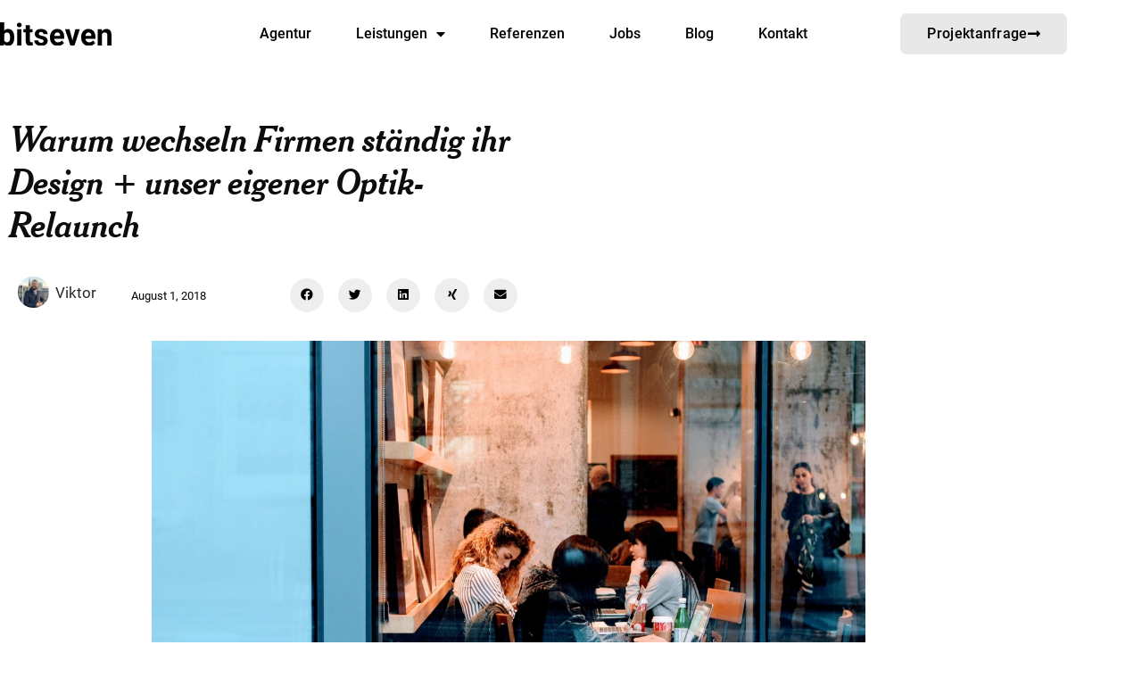

--- FILE ---
content_type: text/html; charset=UTF-8
request_url: https://www.bitseven.de/warum-wechseln-firmen-staendig-ihr-design-unser-eigener-optik-relaunch/
body_size: 32381
content:
<!doctype html>
<html lang="de">
<head>
	<meta charset="UTF-8">
	<meta name="viewport" content="width=device-width, initial-scale=1">
	<link rel="profile" href="https://gmpg.org/xfn/11">
	<meta name='robots' content='index, follow, max-image-preview:large, max-snippet:-1, max-video-preview:-1' />

	<!-- This site is optimized with the Yoast SEO plugin v26.7 - https://yoast.com/wordpress/plugins/seo/ -->
	<title>Warum wechseln Firmen ständig ihr Design + unser eigener Relaunch</title>
	<meta name="description" content="Ob Apple oder Coca Cola - Firmen ändern ständig ihr Design. Warum eigentlich und wie können Sie davon profitieren? Jetzt hier erfahren." />
	<link rel="canonical" href="https://www.bitseven.de/warum-wechseln-firmen-staendig-ihr-design-unser-eigener-optik-relaunch/" />
	<meta property="og:locale" content="de_DE" />
	<meta property="og:type" content="article" />
	<meta property="og:title" content="Warum wechseln Firmen ständig ihr Design + unser eigener Relaunch" />
	<meta property="og:description" content="Ob Apple oder Coca Cola - Firmen ändern ständig ihr Design. Warum eigentlich und wie können Sie davon profitieren? Jetzt hier erfahren." />
	<meta property="og:url" content="https://www.bitseven.de/warum-wechseln-firmen-staendig-ihr-design-unser-eigener-optik-relaunch/" />
	<meta property="og:site_name" content="bitseven.de" />
	<meta property="article:publisher" content="https://www.facebook.com/bitseven.de/" />
	<meta property="article:published_time" content="2018-08-01T10:00:45+00:00" />
	<meta property="article:modified_time" content="2025-08-09T20:54:58+00:00" />
	<meta property="og:image" content="https://www.bitseven.de/wp-content/uploads/Warum-wechseln-Firmen-ständig-ihr-Design-1.jpg" />
	<meta property="og:image:width" content="1920" />
	<meta property="og:image:height" content="1280" />
	<meta property="og:image:type" content="image/jpeg" />
	<meta name="author" content="Viktor" />
	<meta name="twitter:card" content="summary_large_image" />
	<meta name="twitter:creator" content="@bitseven_de" />
	<meta name="twitter:site" content="@bitseven_de" />
	<meta name="twitter:label1" content="Verfasst von" />
	<meta name="twitter:data1" content="Viktor" />
	<meta name="twitter:label2" content="Geschätzte Lesezeit" />
	<meta name="twitter:data2" content="4 Minuten" />
	<!-- / Yoast SEO plugin. -->


<link rel='dns-prefetch' href='//maps.googleapis.com' />
<link rel='dns-prefetch' href='//maps.gstatic.com' />
<link rel='dns-prefetch' href='//fonts.googleapis.com' />
<link rel='dns-prefetch' href='//fonts.gstatic.com' />
<link rel='dns-prefetch' href='//ajax.googleapis.com' />
<link rel='dns-prefetch' href='//apis.google.com' />
<link rel='dns-prefetch' href='//google-analytics.com' />
<link rel='dns-prefetch' href='//www.google-analytics.com' />
<link rel='dns-prefetch' href='//ssl.google-analytics.com' />
<link rel='dns-prefetch' href='//youtube.com' />
<link rel='dns-prefetch' href='//api.pinterest.com' />
<link rel='dns-prefetch' href='//cdnjs.cloudflare.com' />
<link rel='dns-prefetch' href='//pixel.wp.com' />
<link rel='dns-prefetch' href='//connect.facebook.net' />
<link rel='dns-prefetch' href='//platform.twitter.com' />
<link rel='dns-prefetch' href='//syndication.twitter.com' />
<link rel='dns-prefetch' href='//platform.instagram.com' />
<link rel='dns-prefetch' href='//disqus.com' />
<link rel='dns-prefetch' href='//sitename.disqus.com' />
<link rel='dns-prefetch' href='//s7.addthis.com' />
<link rel='dns-prefetch' href='//platform.linkedin.com' />
<link rel='dns-prefetch' href='//w.sharethis.com' />
<link rel='dns-prefetch' href='//s0.wp.com' />
<link rel='dns-prefetch' href='//s1.wp.com' />
<link rel='dns-prefetch' href='//s2.wp.com' />
<link rel='dns-prefetch' href='//s.gravatar.com' />
<link rel='dns-prefetch' href='//0.gravatar.com' />
<link rel='dns-prefetch' href='//2.gravatar.com' />
<link rel='dns-prefetch' href='//1.gravatar.com' />
<link rel='dns-prefetch' href='//stats.wp.com' />
<link rel='dns-prefetch' href='//static.hotjar.com' />
<link rel='dns-prefetch' href='//googletagmanager.com' />
<link rel='dns-prefetch' href='//stats.g.doubleclick.net' />
<link rel="alternate" type="application/rss+xml" title="bitseven.de &raquo; Feed" href="https://www.bitseven.de/feed/" />
<link rel="alternate" type="application/rss+xml" title="bitseven.de &raquo; Kommentar-Feed" href="https://www.bitseven.de/comments/feed/" />
<link rel="alternate" type="application/rss+xml" title="bitseven.de &raquo; Warum wechseln Firmen ständig ihr Design + unser eigener Optik-Relaunch-Kommentar-Feed" href="https://www.bitseven.de/warum-wechseln-firmen-staendig-ihr-design-unser-eigener-optik-relaunch/feed/" />
<link rel="alternate" title="oEmbed (JSON)" type="application/json+oembed" href="https://www.bitseven.de/wp-json/oembed/1.0/embed?url=https%3A%2F%2Fwww.bitseven.de%2Fwarum-wechseln-firmen-staendig-ihr-design-unser-eigener-optik-relaunch%2F" />
<link rel="alternate" title="oEmbed (XML)" type="text/xml+oembed" href="https://www.bitseven.de/wp-json/oembed/1.0/embed?url=https%3A%2F%2Fwww.bitseven.de%2Fwarum-wechseln-firmen-staendig-ihr-design-unser-eigener-optik-relaunch%2F&#038;format=xml" />
<style id='wp-img-auto-sizes-contain-inline-css'>
img:is([sizes=auto i],[sizes^="auto," i]){contain-intrinsic-size:3000px 1500px}
/*# sourceURL=wp-img-auto-sizes-contain-inline-css */
</style>
<style id='wp-emoji-styles-inline-css'>

	img.wp-smiley, img.emoji {
		display: inline !important;
		border: none !important;
		box-shadow: none !important;
		height: 1em !important;
		width: 1em !important;
		margin: 0 0.07em !important;
		vertical-align: -0.1em !important;
		background: none !important;
		padding: 0 !important;
	}
/*# sourceURL=wp-emoji-styles-inline-css */
</style>
<link rel='stylesheet' id='wp-block-library-css' href='https://www.bitseven.de/wp-includes/css/dist/block-library/style.min.css?ver=6.9' media='all' />
<style id='global-styles-inline-css'>
:root{--wp--preset--aspect-ratio--square: 1;--wp--preset--aspect-ratio--4-3: 4/3;--wp--preset--aspect-ratio--3-4: 3/4;--wp--preset--aspect-ratio--3-2: 3/2;--wp--preset--aspect-ratio--2-3: 2/3;--wp--preset--aspect-ratio--16-9: 16/9;--wp--preset--aspect-ratio--9-16: 9/16;--wp--preset--color--black: #000000;--wp--preset--color--cyan-bluish-gray: #abb8c3;--wp--preset--color--white: #ffffff;--wp--preset--color--pale-pink: #f78da7;--wp--preset--color--vivid-red: #cf2e2e;--wp--preset--color--luminous-vivid-orange: #ff6900;--wp--preset--color--luminous-vivid-amber: #fcb900;--wp--preset--color--light-green-cyan: #7bdcb5;--wp--preset--color--vivid-green-cyan: #00d084;--wp--preset--color--pale-cyan-blue: #8ed1fc;--wp--preset--color--vivid-cyan-blue: #0693e3;--wp--preset--color--vivid-purple: #9b51e0;--wp--preset--gradient--vivid-cyan-blue-to-vivid-purple: linear-gradient(135deg,rgb(6,147,227) 0%,rgb(155,81,224) 100%);--wp--preset--gradient--light-green-cyan-to-vivid-green-cyan: linear-gradient(135deg,rgb(122,220,180) 0%,rgb(0,208,130) 100%);--wp--preset--gradient--luminous-vivid-amber-to-luminous-vivid-orange: linear-gradient(135deg,rgb(252,185,0) 0%,rgb(255,105,0) 100%);--wp--preset--gradient--luminous-vivid-orange-to-vivid-red: linear-gradient(135deg,rgb(255,105,0) 0%,rgb(207,46,46) 100%);--wp--preset--gradient--very-light-gray-to-cyan-bluish-gray: linear-gradient(135deg,rgb(238,238,238) 0%,rgb(169,184,195) 100%);--wp--preset--gradient--cool-to-warm-spectrum: linear-gradient(135deg,rgb(74,234,220) 0%,rgb(151,120,209) 20%,rgb(207,42,186) 40%,rgb(238,44,130) 60%,rgb(251,105,98) 80%,rgb(254,248,76) 100%);--wp--preset--gradient--blush-light-purple: linear-gradient(135deg,rgb(255,206,236) 0%,rgb(152,150,240) 100%);--wp--preset--gradient--blush-bordeaux: linear-gradient(135deg,rgb(254,205,165) 0%,rgb(254,45,45) 50%,rgb(107,0,62) 100%);--wp--preset--gradient--luminous-dusk: linear-gradient(135deg,rgb(255,203,112) 0%,rgb(199,81,192) 50%,rgb(65,88,208) 100%);--wp--preset--gradient--pale-ocean: linear-gradient(135deg,rgb(255,245,203) 0%,rgb(182,227,212) 50%,rgb(51,167,181) 100%);--wp--preset--gradient--electric-grass: linear-gradient(135deg,rgb(202,248,128) 0%,rgb(113,206,126) 100%);--wp--preset--gradient--midnight: linear-gradient(135deg,rgb(2,3,129) 0%,rgb(40,116,252) 100%);--wp--preset--font-size--small: 13px;--wp--preset--font-size--medium: 20px;--wp--preset--font-size--large: 36px;--wp--preset--font-size--x-large: 42px;--wp--preset--spacing--20: 0.44rem;--wp--preset--spacing--30: 0.67rem;--wp--preset--spacing--40: 1rem;--wp--preset--spacing--50: 1.5rem;--wp--preset--spacing--60: 2.25rem;--wp--preset--spacing--70: 3.38rem;--wp--preset--spacing--80: 5.06rem;--wp--preset--shadow--natural: 6px 6px 9px rgba(0, 0, 0, 0.2);--wp--preset--shadow--deep: 12px 12px 50px rgba(0, 0, 0, 0.4);--wp--preset--shadow--sharp: 6px 6px 0px rgba(0, 0, 0, 0.2);--wp--preset--shadow--outlined: 6px 6px 0px -3px rgb(255, 255, 255), 6px 6px rgb(0, 0, 0);--wp--preset--shadow--crisp: 6px 6px 0px rgb(0, 0, 0);}:root { --wp--style--global--content-size: 800px;--wp--style--global--wide-size: 1200px; }:where(body) { margin: 0; }.wp-site-blocks > .alignleft { float: left; margin-right: 2em; }.wp-site-blocks > .alignright { float: right; margin-left: 2em; }.wp-site-blocks > .aligncenter { justify-content: center; margin-left: auto; margin-right: auto; }:where(.wp-site-blocks) > * { margin-block-start: 24px; margin-block-end: 0; }:where(.wp-site-blocks) > :first-child { margin-block-start: 0; }:where(.wp-site-blocks) > :last-child { margin-block-end: 0; }:root { --wp--style--block-gap: 24px; }:root :where(.is-layout-flow) > :first-child{margin-block-start: 0;}:root :where(.is-layout-flow) > :last-child{margin-block-end: 0;}:root :where(.is-layout-flow) > *{margin-block-start: 24px;margin-block-end: 0;}:root :where(.is-layout-constrained) > :first-child{margin-block-start: 0;}:root :where(.is-layout-constrained) > :last-child{margin-block-end: 0;}:root :where(.is-layout-constrained) > *{margin-block-start: 24px;margin-block-end: 0;}:root :where(.is-layout-flex){gap: 24px;}:root :where(.is-layout-grid){gap: 24px;}.is-layout-flow > .alignleft{float: left;margin-inline-start: 0;margin-inline-end: 2em;}.is-layout-flow > .alignright{float: right;margin-inline-start: 2em;margin-inline-end: 0;}.is-layout-flow > .aligncenter{margin-left: auto !important;margin-right: auto !important;}.is-layout-constrained > .alignleft{float: left;margin-inline-start: 0;margin-inline-end: 2em;}.is-layout-constrained > .alignright{float: right;margin-inline-start: 2em;margin-inline-end: 0;}.is-layout-constrained > .aligncenter{margin-left: auto !important;margin-right: auto !important;}.is-layout-constrained > :where(:not(.alignleft):not(.alignright):not(.alignfull)){max-width: var(--wp--style--global--content-size);margin-left: auto !important;margin-right: auto !important;}.is-layout-constrained > .alignwide{max-width: var(--wp--style--global--wide-size);}body .is-layout-flex{display: flex;}.is-layout-flex{flex-wrap: wrap;align-items: center;}.is-layout-flex > :is(*, div){margin: 0;}body .is-layout-grid{display: grid;}.is-layout-grid > :is(*, div){margin: 0;}body{padding-top: 0px;padding-right: 0px;padding-bottom: 0px;padding-left: 0px;}a:where(:not(.wp-element-button)){text-decoration: underline;}:root :where(.wp-element-button, .wp-block-button__link){background-color: #32373c;border-width: 0;color: #fff;font-family: inherit;font-size: inherit;font-style: inherit;font-weight: inherit;letter-spacing: inherit;line-height: inherit;padding-top: calc(0.667em + 2px);padding-right: calc(1.333em + 2px);padding-bottom: calc(0.667em + 2px);padding-left: calc(1.333em + 2px);text-decoration: none;text-transform: inherit;}.has-black-color{color: var(--wp--preset--color--black) !important;}.has-cyan-bluish-gray-color{color: var(--wp--preset--color--cyan-bluish-gray) !important;}.has-white-color{color: var(--wp--preset--color--white) !important;}.has-pale-pink-color{color: var(--wp--preset--color--pale-pink) !important;}.has-vivid-red-color{color: var(--wp--preset--color--vivid-red) !important;}.has-luminous-vivid-orange-color{color: var(--wp--preset--color--luminous-vivid-orange) !important;}.has-luminous-vivid-amber-color{color: var(--wp--preset--color--luminous-vivid-amber) !important;}.has-light-green-cyan-color{color: var(--wp--preset--color--light-green-cyan) !important;}.has-vivid-green-cyan-color{color: var(--wp--preset--color--vivid-green-cyan) !important;}.has-pale-cyan-blue-color{color: var(--wp--preset--color--pale-cyan-blue) !important;}.has-vivid-cyan-blue-color{color: var(--wp--preset--color--vivid-cyan-blue) !important;}.has-vivid-purple-color{color: var(--wp--preset--color--vivid-purple) !important;}.has-black-background-color{background-color: var(--wp--preset--color--black) !important;}.has-cyan-bluish-gray-background-color{background-color: var(--wp--preset--color--cyan-bluish-gray) !important;}.has-white-background-color{background-color: var(--wp--preset--color--white) !important;}.has-pale-pink-background-color{background-color: var(--wp--preset--color--pale-pink) !important;}.has-vivid-red-background-color{background-color: var(--wp--preset--color--vivid-red) !important;}.has-luminous-vivid-orange-background-color{background-color: var(--wp--preset--color--luminous-vivid-orange) !important;}.has-luminous-vivid-amber-background-color{background-color: var(--wp--preset--color--luminous-vivid-amber) !important;}.has-light-green-cyan-background-color{background-color: var(--wp--preset--color--light-green-cyan) !important;}.has-vivid-green-cyan-background-color{background-color: var(--wp--preset--color--vivid-green-cyan) !important;}.has-pale-cyan-blue-background-color{background-color: var(--wp--preset--color--pale-cyan-blue) !important;}.has-vivid-cyan-blue-background-color{background-color: var(--wp--preset--color--vivid-cyan-blue) !important;}.has-vivid-purple-background-color{background-color: var(--wp--preset--color--vivid-purple) !important;}.has-black-border-color{border-color: var(--wp--preset--color--black) !important;}.has-cyan-bluish-gray-border-color{border-color: var(--wp--preset--color--cyan-bluish-gray) !important;}.has-white-border-color{border-color: var(--wp--preset--color--white) !important;}.has-pale-pink-border-color{border-color: var(--wp--preset--color--pale-pink) !important;}.has-vivid-red-border-color{border-color: var(--wp--preset--color--vivid-red) !important;}.has-luminous-vivid-orange-border-color{border-color: var(--wp--preset--color--luminous-vivid-orange) !important;}.has-luminous-vivid-amber-border-color{border-color: var(--wp--preset--color--luminous-vivid-amber) !important;}.has-light-green-cyan-border-color{border-color: var(--wp--preset--color--light-green-cyan) !important;}.has-vivid-green-cyan-border-color{border-color: var(--wp--preset--color--vivid-green-cyan) !important;}.has-pale-cyan-blue-border-color{border-color: var(--wp--preset--color--pale-cyan-blue) !important;}.has-vivid-cyan-blue-border-color{border-color: var(--wp--preset--color--vivid-cyan-blue) !important;}.has-vivid-purple-border-color{border-color: var(--wp--preset--color--vivid-purple) !important;}.has-vivid-cyan-blue-to-vivid-purple-gradient-background{background: var(--wp--preset--gradient--vivid-cyan-blue-to-vivid-purple) !important;}.has-light-green-cyan-to-vivid-green-cyan-gradient-background{background: var(--wp--preset--gradient--light-green-cyan-to-vivid-green-cyan) !important;}.has-luminous-vivid-amber-to-luminous-vivid-orange-gradient-background{background: var(--wp--preset--gradient--luminous-vivid-amber-to-luminous-vivid-orange) !important;}.has-luminous-vivid-orange-to-vivid-red-gradient-background{background: var(--wp--preset--gradient--luminous-vivid-orange-to-vivid-red) !important;}.has-very-light-gray-to-cyan-bluish-gray-gradient-background{background: var(--wp--preset--gradient--very-light-gray-to-cyan-bluish-gray) !important;}.has-cool-to-warm-spectrum-gradient-background{background: var(--wp--preset--gradient--cool-to-warm-spectrum) !important;}.has-blush-light-purple-gradient-background{background: var(--wp--preset--gradient--blush-light-purple) !important;}.has-blush-bordeaux-gradient-background{background: var(--wp--preset--gradient--blush-bordeaux) !important;}.has-luminous-dusk-gradient-background{background: var(--wp--preset--gradient--luminous-dusk) !important;}.has-pale-ocean-gradient-background{background: var(--wp--preset--gradient--pale-ocean) !important;}.has-electric-grass-gradient-background{background: var(--wp--preset--gradient--electric-grass) !important;}.has-midnight-gradient-background{background: var(--wp--preset--gradient--midnight) !important;}.has-small-font-size{font-size: var(--wp--preset--font-size--small) !important;}.has-medium-font-size{font-size: var(--wp--preset--font-size--medium) !important;}.has-large-font-size{font-size: var(--wp--preset--font-size--large) !important;}.has-x-large-font-size{font-size: var(--wp--preset--font-size--x-large) !important;}
:root :where(.wp-block-pullquote){font-size: 1.5em;line-height: 1.6;}
/*# sourceURL=global-styles-inline-css */
</style>
<link rel='stylesheet' id='kk-star-ratings-css' href='https://www.bitseven.de/wp-content/plugins/kk-star-ratings/src/core/public/css/kk-star-ratings.min.css?ver=5.4.10.3' media='all' />
<link rel='stylesheet' id='hello-elementor-css' href='https://www.bitseven.de/wp-content/themes/hello-elementor/assets/css/reset.css?ver=3.4.5' media='all' />
<link rel='stylesheet' id='hello-elementor-child-css' href='https://www.bitseven.de/wp-content/themes/hello-theme-child-master/style.css?ver=1.0.0' media='all' />
<link rel='stylesheet' id='hello-elementor-theme-style-css' href='https://www.bitseven.de/wp-content/themes/hello-elementor/assets/css/theme.css?ver=3.4.5' media='all' />
<link rel='stylesheet' id='hello-elementor-header-footer-css' href='https://www.bitseven.de/wp-content/themes/hello-elementor/assets/css/header-footer.css?ver=3.4.5' media='all' />
<link rel='stylesheet' id='elementor-frontend-css' href='https://www.bitseven.de/wp-content/plugins/elementor/assets/css/frontend.min.css?ver=3.34.1' media='all' />
<link rel='stylesheet' id='widget-image-css' href='https://www.bitseven.de/wp-content/plugins/elementor/assets/css/widget-image.min.css?ver=3.34.1' media='all' />
<link rel='stylesheet' id='widget-nav-menu-css' href='https://www.bitseven.de/wp-content/plugins/elementor-pro/assets/css/widget-nav-menu.min.css?ver=3.34.0' media='all' />
<link rel='stylesheet' id='e-sticky-css' href='https://www.bitseven.de/wp-content/plugins/elementor-pro/assets/css/modules/sticky.min.css?ver=3.34.0' media='all' />
<link rel='stylesheet' id='widget-spacer-css' href='https://www.bitseven.de/wp-content/plugins/elementor/assets/css/widget-spacer.min.css?ver=3.34.1' media='all' />
<link rel='stylesheet' id='widget-heading-css' href='https://www.bitseven.de/wp-content/plugins/elementor/assets/css/widget-heading.min.css?ver=3.34.1' media='all' />
<link rel='stylesheet' id='widget-posts-css' href='https://www.bitseven.de/wp-content/plugins/elementor-pro/assets/css/widget-posts.min.css?ver=3.34.0' media='all' />
<link rel='stylesheet' id='widget-author-box-css' href='https://www.bitseven.de/wp-content/plugins/elementor-pro/assets/css/widget-author-box.min.css?ver=3.34.0' media='all' />
<link rel='stylesheet' id='widget-post-info-css' href='https://www.bitseven.de/wp-content/plugins/elementor-pro/assets/css/widget-post-info.min.css?ver=3.34.0' media='all' />
<link rel='stylesheet' id='widget-icon-list-css' href='https://www.bitseven.de/wp-content/plugins/elementor/assets/css/widget-icon-list.min.css?ver=3.34.1' media='all' />
<link rel='stylesheet' id='elementor-icons-shared-0-css' href='https://www.bitseven.de/wp-content/plugins/elementor/assets/lib/font-awesome/css/fontawesome.min.css?ver=5.15.3' media='all' />
<link rel='stylesheet' id='elementor-icons-fa-regular-css' href='https://www.bitseven.de/wp-content/plugins/elementor/assets/lib/font-awesome/css/regular.min.css?ver=5.15.3' media='all' />
<link rel='stylesheet' id='elementor-icons-fa-solid-css' href='https://www.bitseven.de/wp-content/plugins/elementor/assets/lib/font-awesome/css/solid.min.css?ver=5.15.3' media='all' />
<link rel='stylesheet' id='widget-share-buttons-css' href='https://www.bitseven.de/wp-content/plugins/elementor-pro/assets/css/widget-share-buttons.min.css?ver=3.34.0' media='all' />
<link rel='stylesheet' id='e-apple-webkit-css' href='https://www.bitseven.de/wp-content/plugins/elementor/assets/css/conditionals/apple-webkit.min.css?ver=3.34.1' media='all' />
<link rel='stylesheet' id='elementor-icons-fa-brands-css' href='https://www.bitseven.de/wp-content/plugins/elementor/assets/lib/font-awesome/css/brands.min.css?ver=5.15.3' media='all' />
<link rel='stylesheet' id='widget-breadcrumbs-css' href='https://www.bitseven.de/wp-content/plugins/elementor-pro/assets/css/widget-breadcrumbs.min.css?ver=3.34.0' media='all' />
<link rel='stylesheet' id='widget-divider-css' href='https://www.bitseven.de/wp-content/plugins/elementor/assets/css/widget-divider.min.css?ver=3.34.1' media='all' />
<link rel='stylesheet' id='e-animation-bounce-css' href='https://www.bitseven.de/wp-content/plugins/elementor/assets/lib/animations/styles/bounce.min.css?ver=3.34.1' media='all' />
<link rel='stylesheet' id='e-animation-fadeIn-css' href='https://www.bitseven.de/wp-content/plugins/elementor/assets/lib/animations/styles/fadeIn.min.css?ver=3.34.1' media='all' />
<link rel='stylesheet' id='e-popup-css' href='https://www.bitseven.de/wp-content/plugins/elementor-pro/assets/css/conditionals/popup.min.css?ver=3.34.0' media='all' />
<link rel='stylesheet' id='elementor-icons-css' href='https://www.bitseven.de/wp-content/plugins/elementor/assets/lib/eicons/css/elementor-icons.min.css?ver=5.45.0' media='all' />
<link rel='stylesheet' id='elementor-post-84468-css' href='https://www.bitseven.de/wp-content/uploads/elementor/css/post-84468.css?ver=1768689313' media='all' />
<link rel='stylesheet' id='font-awesome-5-all-css' href='https://www.bitseven.de/wp-content/plugins/elementor/assets/lib/font-awesome/css/all.min.css?ver=3.34.1' media='all' />
<link rel='stylesheet' id='font-awesome-4-shim-css' href='https://www.bitseven.de/wp-content/plugins/elementor/assets/lib/font-awesome/css/v4-shims.min.css?ver=3.34.1' media='all' />
<link rel='stylesheet' id='she-header-style-css' href='https://www.bitseven.de/wp-content/plugins/sticky-header-effects-for-elementor/assets/css/she-header-style.css?ver=2.1.6' media='all' />
<link rel='stylesheet' id='elementor-post-84281-css' href='https://www.bitseven.de/wp-content/uploads/elementor/css/post-84281.css?ver=1768689313' media='all' />
<link rel='stylesheet' id='elementor-post-81729-css' href='https://www.bitseven.de/wp-content/uploads/elementor/css/post-81729.css?ver=1768689313' media='all' />
<link rel='stylesheet' id='elementor-post-83773-css' href='https://www.bitseven.de/wp-content/uploads/elementor/css/post-83773.css?ver=1768689313' media='all' />
<link rel='stylesheet' id='elementor-post-84737-css' href='https://www.bitseven.de/wp-content/uploads/elementor/css/post-84737.css?ver=1768689313' media='all' />
<link rel='stylesheet' id='borlabs-cookie-css' href='https://www.bitseven.de/wp-content/cache/borlabs-cookie/borlabs-cookie_1_de.css?ver=2.3.6-139' media='all' />
<script src="https://www.bitseven.de/wp-includes/js/jquery/jquery.min.js?ver=3.7.1" id="jquery-core-js"></script>
<script src="https://www.bitseven.de/wp-includes/js/jquery/jquery-migrate.min.js?ver=3.4.1" id="jquery-migrate-js"></script>
<script src="https://www.bitseven.de/wp-content/plugins/elementor/assets/lib/font-awesome/js/v4-shims.min.js?ver=3.34.1" id="font-awesome-4-shim-js"></script>
<script src="https://www.bitseven.de/wp-content/plugins/sticky-header-effects-for-elementor/assets/js/she-header.js?ver=2.1.6" id="she-header-js"></script>
<script id="borlabs-cookie-prioritize-js-extra">
var borlabsCookiePrioritized = {"domain":"www.bitseven.de","path":"/","version":"1","bots":"1","optInJS":{"statistics":{"google-analytics":"[base64]"}}};
//# sourceURL=borlabs-cookie-prioritize-js-extra
</script>
<script src="https://www.bitseven.de/wp-content/plugins/borlabs-cookie/assets/javascript/borlabs-cookie-prioritize.min.js?ver=2.3.6" id="borlabs-cookie-prioritize-js"></script>
<link rel="https://api.w.org/" href="https://www.bitseven.de/wp-json/" /><link rel="alternate" title="JSON" type="application/json" href="https://www.bitseven.de/wp-json/wp/v2/posts/73132" /><link rel="EditURI" type="application/rsd+xml" title="RSD" href="https://www.bitseven.de/xmlrpc.php?rsd" />
<link rel='shortlink' href='https://www.bitseven.de/?p=73132' />
<script type="application/ld+json">{
    "@context": "https://schema.org/",
    "@type": "BlogPosting",
    "name": "Warum wechseln Firmen ständig ihr Design + unser eigener Optik-Relaunch",
    "aggregateRating": {
        "@type": "AggregateRating",
        "ratingValue": "5",
        "bestRating": "5",
        "ratingCount": "2"
    }
}</script><meta name="generator" content="Elementor 3.34.1; features: additional_custom_breakpoints; settings: css_print_method-external, google_font-enabled, font_display-auto">
<meta property="fb:app_id" content="453037415517437" />

<script type="application/ld+json" class="saswp-schema-markup-output">
[{"@context":"https:\/\/schema.org\/","@type":"WebPage","@id":"https:\/\/www.bitseven.de\/warum-wechseln-firmen-staendig-ihr-design-unser-eigener-optik-relaunch\/#webpage","name":"Warum wechseln Firmen st\u00e4ndig ihr Design + unser eigener Relaunch","url":"https:\/\/www.bitseven.de\/warum-wechseln-firmen-staendig-ihr-design-unser-eigener-optik-relaunch\/","lastReviewed":"2025-08-09T22:54:58+02:00","dateCreated":"2018-08-01T12:00:45+02:00","inLanguage":"de","description":"Ob Apple oder Coca Cola - Firmen \u00e4ndern st\u00e4ndig ihr Design. Warum eigentlich und wie k\u00f6nnen Sie davon profitieren? Jetzt hier erfahren.","keywords":"corporate design, relaunch, ","mainEntity":{"@type":"Article","mainEntityOfPage":"https:\/\/www.bitseven.de\/warum-wechseln-firmen-staendig-ihr-design-unser-eigener-optik-relaunch\/","headline":"Warum wechseln Firmen st\u00e4ndig ihr Design + unser eigener Relaunch","description":"Ob Apple oder Coca Cola - Firmen \u00e4ndern st\u00e4ndig ihr Design. Warum eigentlich und wie k\u00f6nnen Sie davon profitieren? Jetzt hier erfahren.","keywords":"corporate design, relaunch, ","datePublished":"2018-08-01T12:00:45+02:00","dateModified":"2025-08-09T22:54:58+02:00","author":{"@type":"Person","name":"Viktor","description":"Ich bin einer der beiden Gr\u00fcnder und Gesch\u00e4ftsf\u00fchrer der bitseven Marketing &amp; Consulting GmbH. Meine F\u00fchrungs- und vor allem Pr\u00e4sentationsskills trainierte ich in unterschiedlichen Theaterproduktionen und bei den D\u00fcsseldorfer Toastmasters. Im letzteren Verein diene ich seit Jahren als Pr\u00e4sidiumsmitglied.","url":"https:\/\/www.bitseven.de\/author\/viktor\/","sameAs":["https:\/\/www.linkedin.com\/in\/viktor-fink-983445133\/"],"image":{"@type":"ImageObject","url":"https:\/\/secure.gravatar.com\/avatar\/914f448bd9665f688b6453c2c897b49a8c141869f76ca5f6b179d5daf6793fa8?s=96&d=retro&r=g","height":96,"width":96}},"publisher":{"@type":"Organization","name":"bitseven Marketing &amp; Consulting GmbH","url":"https:\/\/www.bitseven.de","logo":{"@type":"ImageObject","url":"https:\/\/www.bitseven.de\/wp-content\/uploads\/bitseven-Werbeagentur-D\u00fcsseldorf.png","width":160,"height":50}},"image":[{"@type":"ImageObject","@id":"https:\/\/www.bitseven.de\/warum-wechseln-firmen-staendig-ihr-design-unser-eigener-optik-relaunch\/#primaryimage","url":"https:\/\/www.bitseven.de\/wp-content\/uploads\/Warum-wechseln-Firmen-st\u00e4ndig-ihr-Design-1.jpg","width":"1920","height":"1280","caption":"Warum wechseln Firmen st\u00e4ndig ihr Design"}]},"reviewedBy":{"@type":"Organization","name":"bitseven Marketing &amp; Consulting GmbH","url":"https:\/\/www.bitseven.de","logo":{"@type":"ImageObject","url":"https:\/\/www.bitseven.de\/wp-content\/uploads\/bitseven-Werbeagentur-D\u00fcsseldorf.png","width":160,"height":50}},"publisher":{"@type":"Organization","name":"bitseven Marketing &amp; Consulting GmbH","url":"https:\/\/www.bitseven.de","logo":{"@type":"ImageObject","url":"https:\/\/www.bitseven.de\/wp-content\/uploads\/bitseven-Werbeagentur-D\u00fcsseldorf.png","width":160,"height":50}},"comment":null,"speakable":{"@type":"SpeakableSpecification","xpath":["\/html\/head\/title","\/html\/head\/meta[@name='description']\/@content"]}},

{"@context":"https:\/\/schema.org\/","@type":"professionalservice","@id":"https:\/\/www.bitseven.de\/warum-wechseln-firmen-staendig-ihr-design-unser-eigener-optik-relaunch\/#professionalservice","url":"https:\/\/www.bitseven.de\/warum-wechseln-firmen-staendig-ihr-design-unser-eigener-optik-relaunch\/","name":"bitseven Marketing & Consulting GmbH","aggregateRating":{"@type":"AggregateRating","bestRating":"5","ratingCount":2,"ratingValue":5},"review":[{"@type":"Review","author":{"@type":"Person","name":"Kathrin Durr"},"datePublished":"2019-10-08 00:00:00","description":"Tolles Team, super Arbeit. Danke!","reviewRating":{"@type":"Rating","bestRating":5,"ratingValue":"5","worstRating":1}},{"@type":"Review","author":{"@type":"Person","name":"kevin K"},"datePublished":"2019-10-08 00:00:00","description":"Mitdenkend und vorausdenkend. So kenne ich bitseven seit vielen Jahren aus der ganz engen Zusammenarbeit.Sehr empfehlenswert!","reviewRating":{"@type":"Rating","bestRating":5,"ratingValue":"5","worstRating":1}},{"@type":"Review","author":{"@type":"Person","name":"Lukas Walter"},"datePublished":"2019-10-08 00:00:00","description":"Die Zusammenarbeit mit bit7 war sehr gut. Unsere Ideen wurden prima umgesetzt und auch die Einbindung unserer Kollegen aus England funktionierte bestens. Wir konnten die neu gestaltete Webseite Termingerecht online schalten und das Feedback war durchweg positiv. Vielen Dank.","reviewRating":{"@type":"Rating","bestRating":5,"ratingValue":"4","worstRating":1}},{"@type":"Review","author":{"@type":"Person","name":"Simon Steimel"},"datePublished":"2018-10-08 00:00:00","description":"","reviewRating":{"@type":"Rating","bestRating":5,"ratingValue":"5","worstRating":1}},{"@type":"Review","author":{"@type":"Person","name":"Stefan Abt"},"datePublished":"2018-10-08 00:00:00","description":"Qualit\u00e4t und Service waren mehr als zufriedenstellend. Nur auf meinen Ersttermin musste ich lange warten. Wenn ihr das verbessert, 5 Sterne","reviewRating":{"@type":"Rating","bestRating":5,"ratingValue":"4","worstRating":1}},{"@type":"Review","author":{"@type":"Person","name":"Seyid Bozdag"},"datePublished":"2018-10-08 00:00:00","description":"Die Zusammenarbeit mit Herrn Fink war sehr angenehm. Er beriet uns im Vorfeld ausf\u00fchrlich und schrieb die Texte sehr z\u00fcgig. Wir mussten keine drei Tage auf den ersten Text-Entwurf warten. Auch die Qualit\u00e4t der Texte hat gestimmt, Ich kann Herrn Fink als Werbetexter weiterempfehlen","reviewRating":{"@type":"Rating","bestRating":5,"ratingValue":"5","worstRating":1}},{"@type":"Review","author":{"@type":"Person","name":"Maksymilian Milo"},"datePublished":"2017-10-08 00:00:00","description":"Vielen Dank f\u00fcr eine Neue Website an bit7! Ich habe noch nie so schnelle Webagentur gesehen! Toll gemacht!","reviewRating":{"@type":"Rating","bestRating":5,"ratingValue":"5","worstRating":1}},{"@type":"Review","author":{"@type":"Person","name":"moon luve"},"datePublished":"2017-10-08 00:00:00","description":"","reviewRating":{"@type":"Rating","bestRating":5,"ratingValue":"5","worstRating":1}},{"@type":"Review","author":{"@type":"Person","name":"interpretator"},"datePublished":"2017-10-08 00:00:00","description":"bit7 geh\u00f6rt zu den wenigen Agenturen, die sich wirklich Kreativ-Agentur nennen k\u00f6nnen! Junge, schnelle Agentur mit haufenweise Chancen!","reviewRating":{"@type":"Rating","bestRating":5,"ratingValue":"5","worstRating":1}},{"@type":"Review","author":{"@type":"Person","name":"N. Fi"},"datePublished":"2017-10-08 00:00:00","description":"Ein sehr freundliches, kreatives und kompetentes Team. Auf Kundenw\u00fcnsche wird geduldig eingegangen. Wir freuen uns bei einer solchen Leistung auf eine langj\u00e4hrige Gesch\u00e4ftsbeziehung..","reviewRating":{"@type":"Rating","bestRating":5,"ratingValue":"5","worstRating":1}},{"@type":"Review","author":{"@type":"Person","name":"Ute Bachmeier"},"datePublished":"2019-10-08 00:00:00","description":"Sehr schnelle Arbeit, Top Grafiker und Programmierer! Sehr gerne wieder.","reviewRating":{"@type":"Rating","bestRating":5,"ratingValue":"5","worstRating":1}},{"@type":"Review","author":{"@type":"Person","name":"Aicha Khalil"},"datePublished":"2019-10-08 00:00:00","description":"Vielen Dank f\u00fcr alles! Sehr kompetent, schnell und professionell!!!","reviewRating":{"@type":"Rating","bestRating":5,"ratingValue":"5","worstRating":1}},{"@type":"Review","author":{"@type":"Person","name":"Reza-Roman Kunze"},"datePublished":"2019-10-08 00:00:00","description":"Ich bin sehr zufrieden. Ich habe das \"Rundum-Sorglos-Paket\" von der Agentur erhalten. Mit viel Freude, Kreativit\u00e4t und Professionalit\u00e4t waren wir immer im Austausch. Das Ergebnis ist super. Genau was ich wollte. bitseven kann ich uneingeschr\u00e4nkt weiterempfehlen.","reviewRating":{"@type":"Rating","bestRating":5,"ratingValue":"5","worstRating":1}},{"@type":"Review","author":{"@type":"Person","name":"Big Eye"},"datePublished":"2019-10-08 00:00:00","description":"Wir bedanken uns bei der bitseven Werbeagentur f\u00fcr die reibungslose Zusammenarbeit. Unser Projekt konnte schnell und erfolgreiche beendet werden.","reviewRating":{"@type":"Rating","bestRating":5,"ratingValue":"5","worstRating":1}},{"@type":"Review","author":{"@type":"Person","name":"Anton Gerhardt"},"datePublished":"2019-11-08 00:00:00","description":"Ein sehr kompetentes Team , alle W\u00fcnsche wurden ber\u00fccksichtigt und die Abwicklung war tadellos.Besonders die Gestaltung der Seite und der Aufbau gef\u00e4llt mir sehr. Die Kommunikation dem Kunde gegen\u00fcber alles ect. Das ist alle mehr alls professionell, Ich w\u00fcrde ohne zu z\u00f6gern direkt erneut eine Seite mit Bitseven gestalten.","reviewRating":{"@type":"Rating","bestRating":5,"ratingValue":"5","worstRating":1}},{"@type":"Review","author":{"@type":"Person","name":"Tatjana Schau"},"datePublished":"2019-12-08 00:00:00","description":"danke f\u00fcr das Poster. Ich bin sehr zufrieden","reviewRating":{"@type":"Rating","bestRating":5,"ratingValue":"5","worstRating":1}},{"@type":"Review","author":{"@type":"Person","name":"Matthias Mitter"},"datePublished":"2019-12-08 00:00:00","description":"","reviewRating":{"@type":"Rating","bestRating":5,"ratingValue":"5","worstRating":1}},{"@type":"Review","author":{"@type":"Person","name":"Peter M\u00f6rs"},"datePublished":"2020-03-08 00:00:00","description":"Ein sehr kompetente und freundliche Betreuung. Die Kreativit\u00e4t in Verbindung mit dem gro\u00dfen Know-how hat mich beeindruckt. Ich freue mich auf die weiterhin gute Zusammenarbeit.","reviewRating":{"@type":"Rating","bestRating":5,"ratingValue":"5","worstRating":1}},{"@type":"Review","author":{"@type":"Person","name":"shari long"},"datePublished":"2020-09-08 00:00:00","description":"","reviewRating":{"@type":"Rating","bestRating":5,"ratingValue":"5","worstRating":1}}],"address":{"@type":"PostalAddress","streetAddress":"Hammer Str. 19","addressLocality":"D\u00fcsseldorf","addressRegion":"DE","postalCode":"40219"},"geo":{"@type":"GeoCoordinates","latitude":"51.214300014701664","longitude":"6.754553128836014"},"telephone":"+4921115839015","priceRange":"Ab 500 Euro","sameAs":["https:\/\/www.facebook.com\/bitseven.de\/","https:\/\/twitter.com\/bitseven_de","https:\/\/www.instagram.com\/bitseven_de\/","https:\/\/www.linkedin.com\/company\/bitseven"],"image":[{"@type":"ImageObject","@id":"https:\/\/www.bitseven.de\/warum-wechseln-firmen-staendig-ihr-design-unser-eigener-optik-relaunch\/#primaryimage","url":"https:\/\/www.bitseven.de\/wp-content\/uploads\/Warum-wechseln-Firmen-st\u00e4ndig-ihr-Design-1.jpg","width":"1920","height":"1280","caption":"Warum wechseln Firmen st\u00e4ndig ihr Design"}]},

{"@context":"https:\/\/schema.org\/","@graph":[{"@type":"Organization","@id":"https:\/\/www.bitseven.de#Organization","name":"bitseven Marketing &amp; Consulting GmbH","url":"https:\/\/www.bitseven.de","sameAs":["https:\/\/www.facebook.com\/bitseven.de\/","https:\/\/twitter.com\/bitseven_de","https:\/\/www.instagram.com\/bitseven_de\/","https:\/\/www.linkedin.com\/company\/bitseven"],"logo":{"@type":"ImageObject","url":"https:\/\/www.bitseven.de\/wp-content\/uploads\/bitseven-Werbeagentur-D\u00fcsseldorf.png","width":"160","height":"50"},"contactPoint":{"@type":"ContactPoint","contactType":"customer support","telephone":"+49 211 15839015","url":"https:\/\/www.bitseven.de\/kontakt\/"}},{"@type":"WebSite","@id":"https:\/\/www.bitseven.de#website","headline":"bitseven.de","name":"bitseven.de","description":"Ihre Werbeagentur aus D\u00fcsseldorf","url":"https:\/\/www.bitseven.de","potentialAction":{"@type":"SearchAction","target":"https:\/\/www.bitseven.de?s={search_term_string}","query-input":"required name=search_term_string"},"publisher":{"@id":"https:\/\/www.bitseven.de#Organization"}},{"@context":"https:\/\/schema.org\/","@type":"WebPage","@id":"https:\/\/www.bitseven.de\/warum-wechseln-firmen-staendig-ihr-design-unser-eigener-optik-relaunch\/#webpage","name":"Warum wechseln Firmen st\u00e4ndig ihr Design + unser eigener Relaunch","url":"https:\/\/www.bitseven.de\/warum-wechseln-firmen-staendig-ihr-design-unser-eigener-optik-relaunch\/","lastReviewed":"2025-08-09T22:54:58+02:00","dateCreated":"2018-08-01T12:00:45+02:00","inLanguage":"de","description":"Ob Apple oder Coca Cola - Firmen \u00e4ndern st\u00e4ndig ihr Design. Warum eigentlich und wie k\u00f6nnen Sie davon profitieren? Jetzt hier erfahren.","keywords":"corporate design, relaunch, ","reviewedBy":{"@type":"Organization","name":"bitseven Marketing &amp; Consulting GmbH","url":"https:\/\/www.bitseven.de","logo":{"@type":"ImageObject","url":"https:\/\/www.bitseven.de\/wp-content\/uploads\/bitseven-Werbeagentur-D\u00fcsseldorf.png","width":160,"height":50}},"publisher":{"@type":"Organization","name":"bitseven Marketing &amp; Consulting GmbH","url":"https:\/\/www.bitseven.de","logo":{"@type":"ImageObject","url":"https:\/\/www.bitseven.de\/wp-content\/uploads\/bitseven-Werbeagentur-D\u00fcsseldorf.png","width":160,"height":50}},"primaryImageOfPage":{"@id":"https:\/\/www.bitseven.de\/warum-wechseln-firmen-staendig-ihr-design-unser-eigener-optik-relaunch\/#primaryimage"},"mainContentOfPage":[[{"@context":"https:\/\/schema.org\/","@type":"SiteNavigationElement","@id":"https:\/\/www.bitseven.de\/#agentur","name":"Agentur","url":"https:\/\/www.bitseven.de\/agentur\/"},{"@context":"https:\/\/schema.org\/","@type":"SiteNavigationElement","@id":"https:\/\/www.bitseven.de\/#leistungen","name":"Leistungen","url":"https:\/\/www.bitseven.de\/leistungen\/"},{"@context":"https:\/\/schema.org\/","@type":"SiteNavigationElement","@id":"https:\/\/www.bitseven.de\/#unternehmensberatung","name":"Unternehmensberatung","url":"https:\/\/www.bitseven.de\/unternehmensberatung-duesseldorf\/"},{"@context":"https:\/\/schema.org\/","@type":"SiteNavigationElement","@id":"https:\/\/www.bitseven.de\/#webseiten-webdesign","name":"Webseiten & Webdesign","url":"https:\/\/www.bitseven.de\/leistungen\/webseiten-und-webdesign\/"},{"@context":"https:\/\/schema.org\/","@type":"SiteNavigationElement","@id":"https:\/\/www.bitseven.de\/#mediengestaltung-print-media","name":"Mediengestaltung & Print Media","url":"https:\/\/www.bitseven.de\/leistungen\/mediengestaltung-und-print-media\/"},{"@context":"https:\/\/schema.org\/","@type":"SiteNavigationElement","@id":"https:\/\/www.bitseven.de\/#seo-online-marketing","name":"SEO &#038; Online Marketing","url":"https:\/\/www.bitseven.de\/leistungen\/seo-und-online-marketing\/"},{"@context":"https:\/\/schema.org\/","@type":"SiteNavigationElement","@id":"https:\/\/www.bitseven.de\/#referenzen","name":"Referenzen","url":"https:\/\/www.bitseven.de\/referenzen\/"},{"@context":"https:\/\/schema.org\/","@type":"SiteNavigationElement","@id":"https:\/\/www.bitseven.de\/#jobs","name":"Jobs","url":"https:\/\/www.bitseven.de\/jobs\/"},{"@context":"https:\/\/schema.org\/","@type":"SiteNavigationElement","@id":"https:\/\/www.bitseven.de\/#blog","name":"Blog","url":"https:\/\/www.bitseven.de\/blog\/"},{"@context":"https:\/\/schema.org\/","@type":"SiteNavigationElement","@id":"https:\/\/www.bitseven.de\/#kontakt","name":"Kontakt","url":"https:\/\/www.bitseven.de\/kontakt\/"}]],"isPartOf":{"@id":"https:\/\/www.bitseven.de#website"},"breadcrumb":{"@id":"https:\/\/www.bitseven.de\/warum-wechseln-firmen-staendig-ihr-design-unser-eigener-optik-relaunch\/#breadcrumb"}},{"@type":"BreadcrumbList","@id":"https:\/\/www.bitseven.de\/warum-wechseln-firmen-staendig-ihr-design-unser-eigener-optik-relaunch\/#breadcrumb","itemListElement":[{"@type":"ListItem","position":1,"item":{"@id":"https:\/\/www.bitseven.de","name":"bitseven.de"}},{"@type":"ListItem","position":2,"item":{"@id":"https:\/\/www.bitseven.de\/category\/allgemein\/","name":"Allgemein"}},{"@type":"ListItem","position":3,"item":{"@id":"https:\/\/www.bitseven.de\/warum-wechseln-firmen-staendig-ihr-design-unser-eigener-optik-relaunch\/","name":"Warum wechseln Firmen st\u00e4ndig ihr Design + unser eigener Relaunch"}}]},{"@type":"Article","@id":"https:\/\/www.bitseven.de\/warum-wechseln-firmen-staendig-ihr-design-unser-eigener-optik-relaunch\/#Article","url":"https:\/\/www.bitseven.de\/warum-wechseln-firmen-staendig-ihr-design-unser-eigener-optik-relaunch\/","inLanguage":"de","mainEntityOfPage":"https:\/\/www.bitseven.de\/warum-wechseln-firmen-staendig-ihr-design-unser-eigener-optik-relaunch\/#webpage","headline":"Warum wechseln Firmen st\u00e4ndig ihr Design + unser eigener Relaunch","description":"Ob Apple oder Coca Cola - Firmen \u00e4ndern st\u00e4ndig ihr Design. Warum eigentlich und wie k\u00f6nnen Sie davon profitieren? Jetzt hier erfahren.","articleBody":"Schauen Sie sich mal in Ihrem Wohnviertel um. Was hat sich in den letzten Jahren ver\u00e4ndert? Vielleicht wurde hier und da ein neues Geb\u00e4ude errichtet. Das mag gut sein. Gesch\u00e4fte sind in L\u00e4den ein und ausgezogen. Meistens wei\u00df man schon lange vorher, dass Gesch\u00e4ft XY sich nicht lange halten wird. W\u00e4hrend das eine Caf\u00e9 an der einen Stra\u00dfenecke st\u00e4ndig umbaut und sich designtechnisch weiterentwickelt, stagniert die Konkurrenz und ist mit dem zufrieden, was sie hat. Welches Caf\u00e9 macht wohl in 3 Jahren zu?    Die Welt und die W\u00fcnsche der Kunden \u00e4ndern sich st\u00e4ndig - heutzutage schneller als je zuvor. Jedes Unternehmen ist damit vor die Wahl gestellt \u201cZiehe ich mit, oder gehe ich unter?\u201d    Selbst etablierte Giganten wie Apple oder Juventus sind nicht immun gegen diesen Prozess. Aber warum \u00e4ndern diese Firmen ihr Design so h\u00e4ufig? Das Angebot zu \u00e4ndern, kann man ja nachvollziehen. Fr\u00fcher wollte der Kunde in den Laden kommen und sich die Ware ansehen, heute m\u00f6chte er sie geliefert bekommen. Firmen tun also gut daran, ihren Onlineshop auszubauen und an dem raschen Versand zu pfeilen.  Aber warum \u00e4ndern Unternehmen ihr Corporate Design so h\u00e4ufig?  Des R\u00e4tsels L\u00f6sung ist nicht monokausal, aber wir k\u00f6nnen versuchen, der Sache auf den Grund zu gehen.    Welche drei Sachen verbinden Sie mit der Farbe gr\u00fcn? Ich sch\u00e4tze \u201cNatur\u201d und \u201cGesundheit\u201d waren bei Ihrer Auflistung mit dabei. Diese Assoziation findet im Alltag unbewusst statt und beeinflusst unsere Entscheidungen. McDonalds wei\u00df das, deshalb wechselte die Firma von ihrer Weltweit bekannten roten Hauptfarbe auf Gr\u00fcn. Der Globale Trend bewegt sich in die Richtung \u201cGesundes Leben\u201d. Bio und regional ist angesagt. Mit dem Farbwechsel passte sich das Franchise Unternehmen rechtzeitig an. Das gesunde Gr\u00fcn im Corporate Design beeinflusst uns unbewusst und macht im Endeffekt den Kauf eines Burgers wahrscheinlicher - ironisch, nicht wahr?    Diese unbewusste Beeinflussung kurbelt den Umsatz des Unternehmens deutlich an. Alleine aus diesem Grund lohnt es sich f\u00fcr eine Firma mit ihrem Corporate Design auf die neuesten Trends zu reagieren.    Ein anderer Grund f\u00fcr den Wechsel der Corporate Identity hat etwas mit \u00c4sthetik zu tun. Wenn wir die Wahl haben, kaufen wir lieber in sch\u00f6nen L\u00e4den ein. Oder wir beauftragen den Dienstleister mit der sch\u00f6neren Internetseite. Der Mensch ist halt ein Augentier.    Doch es gibt einen Haken: Etwas das heute sch\u00f6n ist, wirkt in 10 Jahren einfach nur altmodisch. Der Geschmack der Menschen \u00e4ndert sich st\u00e4ndig. Googeln Sie mal bitte, wie die Autos in den 80ern aussahen. Heute w\u00fcrde sich niemand ein solches Fahrzeug holen (mit der Ausnahme von ein paar Klassikern nat\u00fcrlich).    Wenn Sie von dem positiven \u201c\u00c4sthetik-Effekt\u201d profitieren m\u00f6chten, w\u00e4re es vern\u00fcnftig sein Corporate Design regelm\u00e4\u00dfig an den aktuellen Geschmack der Leute anzupassen.    Dar\u00fcber hinaus vermittelt eine optische Umorientierung dem Kunden, dass sich die Firma st\u00e4ndig weiterentwickelt. Keiner m\u00f6chte von einem stagnierenden Unternehmen Dienstleistungen oder Produkte erwerben.  Das Sache mit dem Corporate Design  Unter anderem aus diesen Gr\u00fcnden legen wir unseren Klienten immer wieder ans Herz, Ihr Corporate Design regelm\u00e4\u00dfig zu modernisieren. Aber wir m\u00f6chten kein Wasser predigen und Wein trinken. Auch wir haben vor einigen Tagen unsere Optik ge\u00e4ndert. Folgende Gedanken haben wir mit dem neuen Look manifestiert:     \tEs lehnt an unser altes Design an. Wir wollten das Rad nicht neu erfinden. Unsere alten Klienten kennen uns unter unserem vorherigen Corporate Design. Um das Gef\u00fchl des Vertrauten nicht zu verlieren, wichen wir nicht allzu stark von unserem alten Design ab. Branding darf man halt nicht untersch\u00e4tzen.   \tModerner. Interessanter Farbverlauf, gro\u00dfe Schrift und viele Bilder. So kommen wir den Trends in der Design-Welt und dem aktuellen Geschmack der Leute entgegen.   \tEmotionaler. Unser altes Design war sehr clean und vermittelte akkurate Arbeit bei den Dienstleistungen. Mittlerweile sind wir im Markt etabliert und unsere Klienten wissen, dass wir mehr liefern als wir versprechen. Deshalb verlegten wir den Fokus auf das positiv emotionale. Wir sind nicht nur gut in dem, was wir tun - nein - die Zusammenarbeit mit uns ist auch unkompliziert. Wir sind stets h\u00f6flich, gesellig und entgegenkommend. Mit unserem Relaunch m\u00f6chten wir diese Aspekte unserer Agentur hervorheben.    Danke!  Was Sie von unserem neuen Design halten, k\u00f6nnen Sie uns gerne in die Kommentare schreiben.    Geht Ihnen gerade der Gedanke durch den Kopf, ob Sie vielleicht auch ein neues Design brauchen? Falls ja, beraten wir Sie gerne kostenlos zu diesem Thema. Lassen Sie sich die Vorteile eines Relaunch nicht entgehen. Denn eins steht fest: Die Welt \u00e4ndert sich st\u00e4ndig und alle von uns haben die Wahl: \u201dZiehe ich mit und gewinne dabei, oder str\u00e4ube ich mich und st\u00fcrze mich so ins finanzielle Ungl\u00fcck?\u201d","keywords":"corporate design, relaunch, ","datePublished":"2018-08-01T12:00:45+02:00","dateModified":"2025-08-09T22:54:58+02:00","author":{"@type":"Person","name":"Viktor","description":"Ich bin einer der beiden Gr\u00fcnder und Gesch\u00e4ftsf\u00fchrer der bitseven Marketing &amp; Consulting GmbH. Meine F\u00fchrungs- und vor allem Pr\u00e4sentationsskills trainierte ich in unterschiedlichen Theaterproduktionen und bei den D\u00fcsseldorfer Toastmasters. Im letzteren Verein diene ich seit Jahren als Pr\u00e4sidiumsmitglied.","url":"https:\/\/www.bitseven.de\/author\/viktor\/","sameAs":["https:\/\/www.linkedin.com\/in\/viktor-fink-983445133\/"],"image":{"@type":"ImageObject","url":"https:\/\/secure.gravatar.com\/avatar\/914f448bd9665f688b6453c2c897b49a8c141869f76ca5f6b179d5daf6793fa8?s=96&d=retro&r=g","height":96,"width":96}},"editor":{"@type":"Person","name":"Viktor","description":"Ich bin einer der beiden Gr\u00fcnder und Gesch\u00e4ftsf\u00fchrer der bitseven Marketing &amp; Consulting GmbH. Meine F\u00fchrungs- und vor allem Pr\u00e4sentationsskills trainierte ich in unterschiedlichen Theaterproduktionen und bei den D\u00fcsseldorfer Toastmasters. Im letzteren Verein diene ich seit Jahren als Pr\u00e4sidiumsmitglied.","url":"https:\/\/www.bitseven.de\/author\/viktor\/","sameAs":["https:\/\/www.linkedin.com\/in\/viktor-fink-983445133\/"],"image":{"@type":"ImageObject","url":"https:\/\/secure.gravatar.com\/avatar\/914f448bd9665f688b6453c2c897b49a8c141869f76ca5f6b179d5daf6793fa8?s=96&d=retro&r=g","height":96,"width":96}},"publisher":{"@id":"https:\/\/www.bitseven.de#Organization"},"comment":null,"mainEntity":{"@type":"ItemList","itemListElement":["Aber warum \u00e4ndern Unternehmen ihr Corporate Design so h\u00e4ufig?","Das Sache mit dem Corporate Design","Danke!"],"itemListOrder":"http:\/\/schema.org\/ItemListOrderAscending ","name":"Warum wechseln Firmen st\u00e4ndig ihr Design + unser eigener Relaunch"},"speakable":{"@type":"SpeakableSpecification","xpath":["\/html\/head\/title","\/html\/head\/meta[@name='description']\/@content"]},"image":[{"@type":"ImageObject","@id":"https:\/\/www.bitseven.de\/warum-wechseln-firmen-staendig-ihr-design-unser-eigener-optik-relaunch\/#primaryimage","url":"https:\/\/www.bitseven.de\/wp-content\/uploads\/Warum-wechseln-Firmen-st\u00e4ndig-ihr-Design-1.jpg","width":"1920","height":"1280","caption":"Warum wechseln Firmen st\u00e4ndig ihr Design"}],"isPartOf":{"@id":"https:\/\/www.bitseven.de\/warum-wechseln-firmen-staendig-ihr-design-unser-eigener-optik-relaunch\/#webpage"}}]}]
</script>

			<style>
				.e-con.e-parent:nth-of-type(n+4):not(.e-lazyloaded):not(.e-no-lazyload),
				.e-con.e-parent:nth-of-type(n+4):not(.e-lazyloaded):not(.e-no-lazyload) * {
					background-image: none !important;
				}
				@media screen and (max-height: 1024px) {
					.e-con.e-parent:nth-of-type(n+3):not(.e-lazyloaded):not(.e-no-lazyload),
					.e-con.e-parent:nth-of-type(n+3):not(.e-lazyloaded):not(.e-no-lazyload) * {
						background-image: none !important;
					}
				}
				@media screen and (max-height: 640px) {
					.e-con.e-parent:nth-of-type(n+2):not(.e-lazyloaded):not(.e-no-lazyload),
					.e-con.e-parent:nth-of-type(n+2):not(.e-lazyloaded):not(.e-no-lazyload) * {
						background-image: none !important;
					}
				}
			</style>
			<link rel="icon" href="https://www.bitseven.de/wp-content/uploads/cropped-favicon-32x32.png.webp" sizes="32x32" />
<link rel="icon" href="https://www.bitseven.de/wp-content/uploads/cropped-favicon-192x192.png.webp" sizes="192x192" />
<link rel="apple-touch-icon" href="https://www.bitseven.de/wp-content/uploads/cropped-favicon-180x180.png.webp" />
<meta name="msapplication-TileImage" content="https://www.bitseven.de/wp-content/uploads/cropped-favicon-270x270.png" />
</head>
<body class="wp-singular post-template-default single single-post postid-73132 single-format-standard wp-custom-logo wp-embed-responsive wp-theme-hello-elementor wp-child-theme-hello-theme-child-master hello-elementor-default elementor-default elementor-kit-84468 elementor-page-82646 elementor-page-83773">


<a class="skip-link screen-reader-text" href="#content">Zum Inhalt springen</a>

		<header data-elementor-type="header" data-elementor-id="84281" class="elementor elementor-84281 elementor-location-header" data-elementor-post-type="elementor_library">
					<section class="elementor-section elementor-top-section elementor-element elementor-element-6635c074 elementor-section-full_width elementor-section-height-default elementor-section-height-default" data-id="6635c074" data-element_type="section" id="header_pop" data-settings="{&quot;sticky&quot;:&quot;top&quot;,&quot;sticky_on&quot;:[&quot;desktop&quot;,&quot;tablet&quot;,&quot;mobile&quot;],&quot;sticky_offset&quot;:0,&quot;sticky_effects_offset&quot;:0,&quot;sticky_anchor_link_offset&quot;:0}">
						<div class="elementor-container elementor-column-gap-default">
					<div class="elementor-column elementor-col-100 elementor-top-column elementor-element elementor-element-4604a72d" data-id="4604a72d" data-element_type="column">
			<div class="elementor-widget-wrap elementor-element-populated">
						<section class="elementor-section elementor-inner-section elementor-element elementor-element-4f6d96ef elementor-section-boxed elementor-section-height-default elementor-section-height-default" data-id="4f6d96ef" data-element_type="section" data-settings="{&quot;background_background&quot;:&quot;classic&quot;}">
						<div class="elementor-container elementor-column-gap-default">
					<div class="elementor-column elementor-col-33 elementor-inner-column elementor-element elementor-element-31cda441" data-id="31cda441" data-element_type="column">
			<div class="elementor-widget-wrap elementor-element-populated">
						<div class="elementor-element elementor-element-2260b229 elementor-widget elementor-widget-image" data-id="2260b229" data-element_type="widget" data-widget_type="image.default">
				<div class="elementor-widget-container">
																<a href="https://www.bitseven.de">
							<img width="451" height="92" src="https://www.bitseven.de/wp-content/uploads/bitseven-logo-black.svg" class="attachment-full size-full wp-image-101" alt="bitseven Werbeagentur Logo Schwarz" />								</a>
															</div>
				</div>
					</div>
		</div>
				<div class="elementor-column elementor-col-33 elementor-inner-column elementor-element elementor-element-fc58c67" data-id="fc58c67" data-element_type="column">
			<div class="elementor-widget-wrap elementor-element-populated">
						<div class="elementor-element elementor-element-76056130 elementor-nav-menu__align-center elementor-nav-menu--stretch elementor-nav-menu__text-align-center elementor-nav-menu--dropdown-tablet elementor-nav-menu--toggle elementor-nav-menu--burger elementor-widget elementor-widget-nav-menu" data-id="76056130" data-element_type="widget" data-settings="{&quot;full_width&quot;:&quot;stretch&quot;,&quot;layout&quot;:&quot;horizontal&quot;,&quot;submenu_icon&quot;:{&quot;value&quot;:&quot;&lt;i class=\&quot;fas fa-caret-down\&quot; aria-hidden=\&quot;true\&quot;&gt;&lt;\/i&gt;&quot;,&quot;library&quot;:&quot;fa-solid&quot;},&quot;toggle&quot;:&quot;burger&quot;}" data-widget_type="nav-menu.default">
				<div class="elementor-widget-container">
								<nav aria-label="Menü" class="elementor-nav-menu--main elementor-nav-menu__container elementor-nav-menu--layout-horizontal e--pointer-underline e--animation-fade">
				<ul id="menu-1-76056130" class="elementor-nav-menu"><li class="menu-item menu-item-type-post_type menu-item-object-page menu-item-80383"><a href="https://www.bitseven.de/agentur/" class="elementor-item">Agentur</a></li>
<li class="menu-item menu-item-type-post_type menu-item-object-page menu-item-has-children menu-item-80385"><a href="https://www.bitseven.de/leistungen/" class="elementor-item">Leistungen</a>
<ul class="sub-menu elementor-nav-menu--dropdown">
	<li class="menu-item menu-item-type-post_type menu-item-object-page menu-item-84552"><a href="https://www.bitseven.de/unternehmensberatung-duesseldorf/" class="elementor-sub-item">Unternehmensberatung</a></li>
	<li class="menu-item menu-item-type-post_type menu-item-object-page menu-item-80388"><a href="https://www.bitseven.de/leistungen/webseiten-und-webdesign/" class="elementor-sub-item">Webseiten &#038; Webdesign</a></li>
	<li class="menu-item menu-item-type-post_type menu-item-object-page menu-item-80387"><a href="https://www.bitseven.de/leistungen/mediengestaltung-und-print-media/" class="elementor-sub-item">Mediengestaltung &#038; Print Media</a></li>
	<li class="menu-item menu-item-type-post_type menu-item-object-page menu-item-80386"><a href="https://www.bitseven.de/leistungen/seo-und-online-marketing/" class="elementor-sub-item">SEO &#038; Online Marketing</a></li>
</ul>
</li>
<li class="menu-item menu-item-type-post_type menu-item-object-page menu-item-80396"><a href="https://www.bitseven.de/referenzen/" class="elementor-item">Referenzen</a></li>
<li class="menu-item menu-item-type-post_type menu-item-object-page menu-item-83344"><a href="https://www.bitseven.de/jobs/" class="elementor-item">Jobs</a></li>
<li class="menu-item menu-item-type-post_type menu-item-object-page menu-item-80384"><a href="https://www.bitseven.de/blog/" class="elementor-item">Blog</a></li>
<li class="menu-item menu-item-type-post_type menu-item-object-page menu-item-80382"><a href="https://www.bitseven.de/kontakt/" class="elementor-item">Kontakt</a></li>
</ul>			</nav>
					<div class="elementor-menu-toggle" role="button" tabindex="0" aria-label="Menü Umschalter" aria-expanded="false">
			<i aria-hidden="true" role="presentation" class="elementor-menu-toggle__icon--open eicon-menu-bar"></i><i aria-hidden="true" role="presentation" class="elementor-menu-toggle__icon--close eicon-close"></i>		</div>
					<nav class="elementor-nav-menu--dropdown elementor-nav-menu__container" aria-hidden="true">
				<ul id="menu-2-76056130" class="elementor-nav-menu"><li class="menu-item menu-item-type-post_type menu-item-object-page menu-item-80383"><a href="https://www.bitseven.de/agentur/" class="elementor-item" tabindex="-1">Agentur</a></li>
<li class="menu-item menu-item-type-post_type menu-item-object-page menu-item-has-children menu-item-80385"><a href="https://www.bitseven.de/leistungen/" class="elementor-item" tabindex="-1">Leistungen</a>
<ul class="sub-menu elementor-nav-menu--dropdown">
	<li class="menu-item menu-item-type-post_type menu-item-object-page menu-item-84552"><a href="https://www.bitseven.de/unternehmensberatung-duesseldorf/" class="elementor-sub-item" tabindex="-1">Unternehmensberatung</a></li>
	<li class="menu-item menu-item-type-post_type menu-item-object-page menu-item-80388"><a href="https://www.bitseven.de/leistungen/webseiten-und-webdesign/" class="elementor-sub-item" tabindex="-1">Webseiten &#038; Webdesign</a></li>
	<li class="menu-item menu-item-type-post_type menu-item-object-page menu-item-80387"><a href="https://www.bitseven.de/leistungen/mediengestaltung-und-print-media/" class="elementor-sub-item" tabindex="-1">Mediengestaltung &#038; Print Media</a></li>
	<li class="menu-item menu-item-type-post_type menu-item-object-page menu-item-80386"><a href="https://www.bitseven.de/leistungen/seo-und-online-marketing/" class="elementor-sub-item" tabindex="-1">SEO &#038; Online Marketing</a></li>
</ul>
</li>
<li class="menu-item menu-item-type-post_type menu-item-object-page menu-item-80396"><a href="https://www.bitseven.de/referenzen/" class="elementor-item" tabindex="-1">Referenzen</a></li>
<li class="menu-item menu-item-type-post_type menu-item-object-page menu-item-83344"><a href="https://www.bitseven.de/jobs/" class="elementor-item" tabindex="-1">Jobs</a></li>
<li class="menu-item menu-item-type-post_type menu-item-object-page menu-item-80384"><a href="https://www.bitseven.de/blog/" class="elementor-item" tabindex="-1">Blog</a></li>
<li class="menu-item menu-item-type-post_type menu-item-object-page menu-item-80382"><a href="https://www.bitseven.de/kontakt/" class="elementor-item" tabindex="-1">Kontakt</a></li>
</ul>			</nav>
						</div>
				</div>
					</div>
		</div>
				<div class="elementor-column elementor-col-33 elementor-inner-column elementor-element elementor-element-5c8adbea" data-id="5c8adbea" data-element_type="column">
			<div class="elementor-widget-wrap elementor-element-populated">
						<div class="elementor-element elementor-element-208bb0cb elementor-align-right elementor-hidden-phone elementor-widget elementor-widget-button" data-id="208bb0cb" data-element_type="widget" data-widget_type="button.default">
				<div class="elementor-widget-container">
									<div class="elementor-button-wrapper">
					<a class="elementor-button elementor-button-link elementor-size-md" href="https://www.bitseven.de/projektanfrage/">
						<span class="elementor-button-content-wrapper">
						<span class="elementor-button-icon">
				<i aria-hidden="true" class="fas fa-long-arrow-alt-right"></i>			</span>
									<span class="elementor-button-text">Projektanfrage</span>
					</span>
					</a>
				</div>
								</div>
				</div>
					</div>
		</div>
					</div>
		</section>
					</div>
		</div>
					</div>
		</section>
				</header>
				<div data-elementor-type="single" data-elementor-id="83773" class="elementor elementor-83773 elementor-location-single post-73132 post type-post status-publish format-standard has-post-thumbnail hentry category-allgemein tag-corporate-design tag-relaunch" data-elementor-post-type="elementor_library">
					<section class="elementor-section elementor-top-section elementor-element elementor-element-58b00ce elementor-reverse-mobile elementor-section-boxed elementor-section-height-default elementor-section-height-default" data-id="58b00ce" data-element_type="section">
						<div class="elementor-container elementor-column-gap-default">
					<div class="elementor-column elementor-col-100 elementor-top-column elementor-element elementor-element-1e6da83" data-id="1e6da83" data-element_type="column">
			<div class="elementor-widget-wrap elementor-element-populated">
						<div class="elementor-element elementor-element-518803f elementor-widget elementor-widget-theme-post-title elementor-page-title elementor-widget-heading" data-id="518803f" data-element_type="widget" data-widget_type="theme-post-title.default">
				<div class="elementor-widget-container">
					<h1 class="elementor-heading-title elementor-size-default">Warum wechseln Firmen ständig ihr Design + unser eigener Optik-Relaunch</h1>				</div>
				</div>
				<section class="elementor-section elementor-inner-section elementor-element elementor-element-130682c elementor-section-full_width elementor-section-height-default elementor-section-height-default" data-id="130682c" data-element_type="section">
						<div class="elementor-container elementor-column-gap-default">
					<div class="elementor-column elementor-col-33 elementor-inner-column elementor-element elementor-element-2a7c54b" data-id="2a7c54b" data-element_type="column">
			<div class="elementor-widget-wrap elementor-element-populated">
						<div class="elementor-element elementor-element-90bd3fe elementor-author-box--layout-image-left elementor-author-box--align-left elementor-author-box--image-valign-middle elementor-author-box--avatar-yes elementor-author-box--name-yes elementor-widget elementor-widget-author-box" data-id="90bd3fe" data-element_type="widget" data-widget_type="author-box.default">
				<div class="elementor-widget-container">
							<div class="elementor-author-box">
							<div  class="elementor-author-box__avatar">
					<img src="https://secure.gravatar.com/avatar/914f448bd9665f688b6453c2c897b49a8c141869f76ca5f6b179d5daf6793fa8?s=300&#038;d=retro&#038;r=g" alt="Bild von Viktor" loading="lazy">
				</div>
			
			<div class="elementor-author-box__text">
									<div >
						<div class="elementor-author-box__name">
							Viktor						</div>
					</div>
				
				
							</div>
		</div>
						</div>
				</div>
					</div>
		</div>
				<div class="elementor-column elementor-col-33 elementor-inner-column elementor-element elementor-element-f334add" data-id="f334add" data-element_type="column">
			<div class="elementor-widget-wrap elementor-element-populated">
						<div class="elementor-element elementor-element-338e2ec elementor-align-left elementor-widget elementor-widget-post-info" data-id="338e2ec" data-element_type="widget" data-widget_type="post-info.default">
				<div class="elementor-widget-container">
							<ul class="elementor-inline-items elementor-icon-list-items elementor-post-info">
								<li class="elementor-icon-list-item elementor-repeater-item-a475e37 elementor-inline-item" >
													<span class="elementor-icon-list-text elementor-post-info__item elementor-post-info__item--type-date">
										<time>August 1, 2018</time>					</span>
								</li>
				</ul>
						</div>
				</div>
					</div>
		</div>
				<div class="elementor-column elementor-col-33 elementor-inner-column elementor-element elementor-element-06ec1c8" data-id="06ec1c8" data-element_type="column">
			<div class="elementor-widget-wrap elementor-element-populated">
						<div class="elementor-element elementor-element-7cb03a7 elementor-share-buttons--skin-flat elementor-share-buttons--shape-circle elementor-share-buttons--view-icon elementor-share-buttons--color-custom elementor-grid-0 elementor-widget elementor-widget-share-buttons" data-id="7cb03a7" data-element_type="widget" data-widget_type="share-buttons.default">
				<div class="elementor-widget-container">
							<div class="elementor-grid" role="list">
								<div class="elementor-grid-item" role="listitem">
						<div class="elementor-share-btn elementor-share-btn_facebook" role="button" tabindex="0" aria-label="Teilen auf facebook">
															<span class="elementor-share-btn__icon">
								<i class="fab fa-facebook" aria-hidden="true"></i>							</span>
																				</div>
					</div>
									<div class="elementor-grid-item" role="listitem">
						<div class="elementor-share-btn elementor-share-btn_twitter" role="button" tabindex="0" aria-label="Teilen auf twitter">
															<span class="elementor-share-btn__icon">
								<i class="fab fa-twitter" aria-hidden="true"></i>							</span>
																				</div>
					</div>
									<div class="elementor-grid-item" role="listitem">
						<div class="elementor-share-btn elementor-share-btn_linkedin" role="button" tabindex="0" aria-label="Teilen auf linkedin">
															<span class="elementor-share-btn__icon">
								<i class="fab fa-linkedin" aria-hidden="true"></i>							</span>
																				</div>
					</div>
									<div class="elementor-grid-item" role="listitem">
						<div class="elementor-share-btn elementor-share-btn_xing" role="button" tabindex="0" aria-label="Teilen auf xing">
															<span class="elementor-share-btn__icon">
								<i class="fab fa-xing" aria-hidden="true"></i>							</span>
																				</div>
					</div>
									<div class="elementor-grid-item" role="listitem">
						<div class="elementor-share-btn elementor-share-btn_email" role="button" tabindex="0" aria-label="Teilen auf email">
															<span class="elementor-share-btn__icon">
								<i class="fas fa-envelope" aria-hidden="true"></i>							</span>
																				</div>
					</div>
						</div>
						</div>
				</div>
					</div>
		</div>
					</div>
		</section>
					</div>
		</div>
					</div>
		</section>
				<section class="elementor-section elementor-top-section elementor-element elementor-element-19cd524 elementor-section-boxed elementor-section-height-default elementor-section-height-default" data-id="19cd524" data-element_type="section">
						<div class="elementor-container elementor-column-gap-default">
					<div class="elementor-column elementor-col-100 elementor-top-column elementor-element elementor-element-ae7edb8" data-id="ae7edb8" data-element_type="column">
			<div class="elementor-widget-wrap elementor-element-populated">
						<div class="elementor-element elementor-element-acc66ab elementor-widget elementor-widget-theme-post-featured-image elementor-widget-image" data-id="acc66ab" data-element_type="widget" data-widget_type="theme-post-featured-image.default">
				<div class="elementor-widget-container">
												<figure class="wp-caption">
										<img width="1440" height="960" src="https://www.bitseven.de/wp-content/uploads/elementor/thumbs/Warum-wechseln-Firmen-ständig-ihr-Design-1-ouvbadbe69gif4gmjra4k7hydgkvm35he50gbgxa4g.jpg" title="Warum wechseln Firmen ständig ihr Design" alt="Warum wechseln Firmen ständig ihr Design" loading="lazy" />											<figcaption class="widget-image-caption wp-caption-text"></figcaption>
										</figure>
									</div>
				</div>
					</div>
		</div>
					</div>
		</section>
				<section class="elementor-section elementor-top-section elementor-element elementor-element-e8e555f elementor-reverse-mobile elementor-section-boxed elementor-section-height-default elementor-section-height-default" data-id="e8e555f" data-element_type="section">
						<div class="elementor-container elementor-column-gap-default">
					<div class="elementor-column elementor-col-100 elementor-top-column elementor-element elementor-element-8b02e5e" data-id="8b02e5e" data-element_type="column">
			<div class="elementor-widget-wrap elementor-element-populated">
						<div class="elementor-element elementor-element-fc248c7 elementor-widget elementor-widget-breadcrumbs" data-id="fc248c7" data-element_type="widget" data-widget_type="breadcrumbs.default">
				<div class="elementor-widget-container">
					<p id="breadcrumbs">	Du bist hier:
<span><span><a href="https://www.bitseven.de/">Home</a></span> » <span><a href="https://www.bitseven.de/category/allgemein/">Allgemein</a></span> » <span class="breadcrumb_last" aria-current="page">Warum wechseln Firmen ständig ihr Design + unser eigener Optik-Relaunch</span></span></p>				</div>
				</div>
				<div class="elementor-element elementor-element-d368d0d textfeld elementor-widget elementor-widget-theme-post-content" data-id="d368d0d" data-element_type="widget" data-widget_type="theme-post-content.default">
				<div class="elementor-widget-container">
					

<div class="kk-star-ratings kksr-auto kksr-align-center kksr-valign-top" data-payload="{&quot;align&quot;:&quot;center&quot;,&quot;id&quot;:&quot;73132&quot;,&quot;slug&quot;:&quot;default&quot;,&quot;valign&quot;:&quot;top&quot;,&quot;ignore&quot;:&quot;&quot;,&quot;reference&quot;:&quot;auto&quot;,&quot;class&quot;:&quot;&quot;,&quot;count&quot;:&quot;2&quot;,&quot;legendonly&quot;:&quot;&quot;,&quot;readonly&quot;:&quot;&quot;,&quot;score&quot;:&quot;5&quot;,&quot;starsonly&quot;:&quot;&quot;,&quot;best&quot;:&quot;5&quot;,&quot;gap&quot;:&quot;4&quot;,&quot;greet&quot;:&quot;Bewertung&quot;,&quot;legend&quot;:&quot;5\/5 - (2 votes)&quot;,&quot;size&quot;:&quot;20&quot;,&quot;title&quot;:&quot;Warum wechseln Firmen ständig ihr Design + unser eigener Optik-Relaunch&quot;,&quot;width&quot;:&quot;118&quot;,&quot;_legend&quot;:&quot;{score}\/{best} - ({count} {votes})&quot;,&quot;font_factor&quot;:&quot;1.25&quot;}">
            
<div class="kksr-stars">
    
<div class="kksr-stars-inactive">
            <div class="kksr-star" data-star="1" style="padding-right: 4px">
            

<div class="kksr-icon" style="width: 20px; height: 20px;"></div>
        </div>
            <div class="kksr-star" data-star="2" style="padding-right: 4px">
            

<div class="kksr-icon" style="width: 20px; height: 20px;"></div>
        </div>
            <div class="kksr-star" data-star="3" style="padding-right: 4px">
            

<div class="kksr-icon" style="width: 20px; height: 20px;"></div>
        </div>
            <div class="kksr-star" data-star="4" style="padding-right: 4px">
            

<div class="kksr-icon" style="width: 20px; height: 20px;"></div>
        </div>
            <div class="kksr-star" data-star="5" style="padding-right: 4px">
            

<div class="kksr-icon" style="width: 20px; height: 20px;"></div>
        </div>
    </div>
    
<div class="kksr-stars-active" style="width: 118px;">
            <div class="kksr-star" style="padding-right: 4px">
            

<div class="kksr-icon" style="width: 20px; height: 20px;"></div>
        </div>
            <div class="kksr-star" style="padding-right: 4px">
            

<div class="kksr-icon" style="width: 20px; height: 20px;"></div>
        </div>
            <div class="kksr-star" style="padding-right: 4px">
            

<div class="kksr-icon" style="width: 20px; height: 20px;"></div>
        </div>
            <div class="kksr-star" style="padding-right: 4px">
            

<div class="kksr-icon" style="width: 20px; height: 20px;"></div>
        </div>
            <div class="kksr-star" style="padding-right: 4px">
            

<div class="kksr-icon" style="width: 20px; height: 20px;"></div>
        </div>
    </div>
</div>
                

<div class="kksr-legend" style="font-size: 16px;">
            5/5 - (2 votes)    </div>
    </div>
<p>Schauen Sie sich mal in Ihrem Wohnviertel um. Was hat sich in den letzten Jahren verändert? Vielleicht wurde hier und da ein neues Gebäude errichtet. Das mag gut sein. Geschäfte sind in Läden ein und ausgezogen. Meistens weiß man schon lange vorher, dass Geschäft XY sich nicht lange halten wird. Während das eine Café an der einen Straßenecke ständig umbaut und sich designtechnisch weiterentwickelt, stagniert die Konkurrenz und ist mit dem zufrieden, was sie hat. Welches Café macht wohl in 3 Jahren zu?</p>
<p><strong>Die Welt und die Wünsche der Kunden ändern sich ständig</strong> – heutzutage schneller als je zuvor. Jedes Unternehmen ist damit vor die Wahl gestellt “Ziehe ich mit, oder gehe ich unter?”</p>
<p>Selbst etablierte Giganten wie Apple oder Juventus sind nicht immun gegen diesen Prozess. Aber warum ändern diese Firmen ihr Design so häufig? Das Angebot zu ändern, kann man ja nachvollziehen. Früher wollte der Kunde in den Laden kommen und sich die Ware ansehen, heute möchte er sie geliefert bekommen. Firmen tun also gut daran, ihren Onlineshop auszubauen und an dem raschen Versand zu pfeilen.</p>
<h3><span id="Aber-warum-andern-Unternehmen-ihr-Corporate-Design-so-haufig"><b>Aber warum ändern Unternehmen ihr Corporate Design so häufig?</b></span></h3>
<p>Des Rätsels Lösung ist nicht monokausal, aber wir können versuchen, der Sache auf den Grund zu gehen.</p>
<p>Welche drei Sachen verbinden Sie mit der Farbe grün? Ich schätze “Natur” und “Gesundheit” waren bei Ihrer Auflistung mit dabei. Diese Assoziation findet im Alltag unbewusst statt und beeinflusst unsere Entscheidungen. McDonalds weiß das, deshalb wechselte die Firma von ihrer Weltweit bekannten roten Hauptfarbe auf Grün. Der Globale Trend bewegt sich in die Richtung “Gesundes Leben”. Bio und regional ist angesagt. Mit dem Farbwechsel passte sich das Franchise Unternehmen rechtzeitig an. Das gesunde Grün im Corporate Design <a href="https://de.wikipedia.org/wiki/Priming_(Psychologie)">beeinflusst uns unbewusst</a> und macht im Endeffekt den Kauf eines Burgers wahrscheinlicher – ironisch, nicht wahr?</p>
<p>Diese unbewusste Beeinflussung kurbelt den Umsatz des Unternehmens deutlich an. Alleine aus diesem Grund lohnt es sich für eine Firma mit ihrem Corporate Design auf die neuesten Trends zu reagieren.</p>
<p>Ein anderer Grund für den Wechsel der Corporate Identity hat etwas mit Ästhetik zu tun. Wenn wir die Wahl haben, kaufen wir lieber in schönen Läden ein. Oder wir beauftragen den Dienstleister mit der schöneren Internetseite. Der Mensch ist halt ein Augentier.</p>
<p><strong>Doch es gibt einen Haken</strong>: Etwas das heute schön ist, wirkt in 10 Jahren einfach nur altmodisch. Der Geschmack der Menschen ändert sich ständig. Googeln Sie mal bitte, wie die Autos in den 80ern aussahen. Heute würde sich niemand ein solches Fahrzeug holen (mit der Ausnahme von ein paar Klassikern natürlich).</p>
<p>Wenn Sie von dem positiven “Ästhetik-Effekt” profitieren möchten, wäre es vernünftig sein Corporate Design regelmäßig an den aktuellen Geschmack der Leute anzupassen.</p>
<p>Darüber hinaus vermittelt eine optische Umorientierung dem Kunden, dass sich die Firma ständig weiterentwickelt. Keiner möchte von einem stagnierenden Unternehmen Dienstleistungen oder Produkte erwerben.</p>
<h3><span id="Das-Sache-mit-dem-Corporate-Design">Das Sache mit dem Corporate Design</span></h3>
<p>Unter anderem aus diesen Gründen legen wir unseren Klienten immer wieder ans Herz, Ihr Corporate Design regelmäßig zu modernisieren. Aber wir möchten kein Wasser predigen und Wein trinken. Auch wir haben vor einigen Tagen unsere Optik geändert. Folgende Gedanken haben wir mit dem neuen Look manifestiert:</p>
<ul>
<li><b>Es lehnt an unser altes Design an</b>. Wir wollten das Rad nicht neu erfinden. Unsere alten Klienten kennen uns unter unserem vorherigen Corporate Design. Um das Gefühl des Vertrauten nicht zu verlieren, wichen wir nicht allzu stark von unserem alten Design ab. <a href="https://www.bitseven.de/lexikon/branding/" title="Branding">Branding</a> darf man halt nicht unterschätzen.</li>
<li><b>Moderner. Interessanter Farbverlauf, große Schrift und viele Bilder. So kommen wir den Trends in der Design-Welt und dem aktuellen Geschmack der Leute entgegen.</b></li>
<li><b>Emotionaler. Unser altes Design war sehr clean und vermittelte akkurate Arbeit bei den Dienstleistungen. Mittlerweile sind wir im Markt etabliert und unsere Klienten wissen, dass wir mehr liefern als wir versprechen. Deshalb verlegten wir den Fokus auf das positiv emotionale. Wir sind nicht nur gut in dem, was wir tun – nein – die Zusammenarbeit mit uns ist auch unkompliziert. Wir sind stets höflich, gesellig und entgegenkommend. Mit unserem Relaunch möchten wir diese Aspekte unserer Agentur hervorheben.</b></li>
</ul>
<h3><span id="Danke">Danke!</span></h3>
<p>Was Sie von unserem neuen Design halten, können Sie uns gerne in die Kommentare schreiben.</p>
<p>Geht Ihnen gerade der Gedanke durch den Kopf, ob Sie vielleicht auch ein neues Design brauchen? Falls ja, beraten wir Sie gerne kostenlos zu diesem Thema. Lassen Sie sich die Vorteile eines Relaunch nicht entgehen. Denn eins steht fest: Die Welt ändert sich ständig und alle von uns haben die Wahl: ”Ziehe ich mit und gewinne dabei, oder sträube ich mich und stürze mich so ins finanzielle Unglück?”</p>
				</div>
				</div>
				<div class="elementor-element elementor-element-03ccf0c elementor-share-buttons--skin-flat elementor-share-buttons--shape-circle elementor-share-buttons--view-icon elementor-share-buttons--color-custom elementor-grid-0 elementor-widget elementor-widget-share-buttons" data-id="03ccf0c" data-element_type="widget" data-widget_type="share-buttons.default">
				<div class="elementor-widget-container">
							<div class="elementor-grid" role="list">
								<div class="elementor-grid-item" role="listitem">
						<div class="elementor-share-btn elementor-share-btn_facebook" role="button" tabindex="0" aria-label="Teilen auf facebook">
															<span class="elementor-share-btn__icon">
								<i class="fab fa-facebook" aria-hidden="true"></i>							</span>
																				</div>
					</div>
									<div class="elementor-grid-item" role="listitem">
						<div class="elementor-share-btn elementor-share-btn_twitter" role="button" tabindex="0" aria-label="Teilen auf twitter">
															<span class="elementor-share-btn__icon">
								<i class="fab fa-twitter" aria-hidden="true"></i>							</span>
																				</div>
					</div>
									<div class="elementor-grid-item" role="listitem">
						<div class="elementor-share-btn elementor-share-btn_linkedin" role="button" tabindex="0" aria-label="Teilen auf linkedin">
															<span class="elementor-share-btn__icon">
								<i class="fab fa-linkedin" aria-hidden="true"></i>							</span>
																				</div>
					</div>
									<div class="elementor-grid-item" role="listitem">
						<div class="elementor-share-btn elementor-share-btn_xing" role="button" tabindex="0" aria-label="Teilen auf xing">
															<span class="elementor-share-btn__icon">
								<i class="fab fa-xing" aria-hidden="true"></i>							</span>
																				</div>
					</div>
									<div class="elementor-grid-item" role="listitem">
						<div class="elementor-share-btn elementor-share-btn_whatsapp" role="button" tabindex="0" aria-label="Teilen auf whatsapp">
															<span class="elementor-share-btn__icon">
								<i class="fab fa-whatsapp" aria-hidden="true"></i>							</span>
																				</div>
					</div>
									<div class="elementor-grid-item" role="listitem">
						<div class="elementor-share-btn elementor-share-btn_email" role="button" tabindex="0" aria-label="Teilen auf email">
															<span class="elementor-share-btn__icon">
								<i class="fas fa-envelope" aria-hidden="true"></i>							</span>
																				</div>
					</div>
						</div>
						</div>
				</div>
				<div class="elementor-element elementor-element-e5e797e elementor-widget-divider--view-line elementor-widget elementor-widget-divider" data-id="e5e797e" data-element_type="widget" data-widget_type="divider.default">
				<div class="elementor-widget-container">
							<div class="elementor-divider">
			<span class="elementor-divider-separator">
						</span>
		</div>
						</div>
				</div>
				<div class="elementor-element elementor-element-7ed4b08 elementor-widget elementor-widget-text-editor" data-id="7ed4b08" data-element_type="widget" data-widget_type="text-editor.default">
				<div class="elementor-widget-container">
									

<div class="kk-star-ratings kksr-shortcode kksr-align-center"
    data-payload='{&quot;align&quot;:&quot;center&quot;,&quot;id&quot;:&quot;73132&quot;,&quot;slug&quot;:&quot;default&quot;,&quot;ignore&quot;:&quot;&quot;,&quot;reference&quot;:&quot;shortcode&quot;,&quot;class&quot;:&quot;&quot;,&quot;count&quot;:&quot;2&quot;,&quot;legendonly&quot;:&quot;&quot;,&quot;readonly&quot;:&quot;&quot;,&quot;score&quot;:&quot;5&quot;,&quot;starsonly&quot;:&quot;&quot;,&quot;valign&quot;:&quot;&quot;,&quot;best&quot;:&quot;5&quot;,&quot;gap&quot;:&quot;4&quot;,&quot;greet&quot;:&quot;Bewertung&quot;,&quot;legend&quot;:&quot;5\/5 - (2 votes)&quot;,&quot;size&quot;:&quot;20&quot;,&quot;title&quot;:&quot;Warum wechseln Firmen ständig ihr Design + unser eigener Optik-Relaunch&quot;,&quot;width&quot;:&quot;118&quot;,&quot;_legend&quot;:&quot;{score}\/{best} - ({count} {votes})&quot;,&quot;font_factor&quot;:&quot;1.25&quot;}'>
            
<div class="kksr-stars">
    
<div class="kksr-stars-inactive">
            <div class="kksr-star" data-star="1" style="padding-right: 4px">
            

<div class="kksr-icon" style="width: 20px; height: 20px;"></div>
        </div>
            <div class="kksr-star" data-star="2" style="padding-right: 4px">
            

<div class="kksr-icon" style="width: 20px; height: 20px;"></div>
        </div>
            <div class="kksr-star" data-star="3" style="padding-right: 4px">
            

<div class="kksr-icon" style="width: 20px; height: 20px;"></div>
        </div>
            <div class="kksr-star" data-star="4" style="padding-right: 4px">
            

<div class="kksr-icon" style="width: 20px; height: 20px;"></div>
        </div>
            <div class="kksr-star" data-star="5" style="padding-right: 4px">
            

<div class="kksr-icon" style="width: 20px; height: 20px;"></div>
        </div>
    </div>
    
<div class="kksr-stars-active" style="width: 118px;">
            <div class="kksr-star" style="padding-right: 4px">
            

<div class="kksr-icon" style="width: 20px; height: 20px;"></div>
        </div>
            <div class="kksr-star" style="padding-right: 4px">
            

<div class="kksr-icon" style="width: 20px; height: 20px;"></div>
        </div>
            <div class="kksr-star" style="padding-right: 4px">
            

<div class="kksr-icon" style="width: 20px; height: 20px;"></div>
        </div>
            <div class="kksr-star" style="padding-right: 4px">
            

<div class="kksr-icon" style="width: 20px; height: 20px;"></div>
        </div>
            <div class="kksr-star" style="padding-right: 4px">
            

<div class="kksr-icon" style="width: 20px; height: 20px;"></div>
        </div>
    </div>
</div>
                

<div class="kksr-legend" style="font-size: 16px;">
            5/5 &#8211; (2 votes)    </div>
    </div>
								</div>
				</div>
				<div class="elementor-element elementor-element-ef699fd elementor-widget-divider--view-line elementor-widget elementor-widget-divider" data-id="ef699fd" data-element_type="widget" data-widget_type="divider.default">
				<div class="elementor-widget-container">
							<div class="elementor-divider">
			<span class="elementor-divider-separator">
						</span>
		</div>
						</div>
				</div>
				<div class="elementor-element elementor-element-8b1cc34 elementor-author-box--layout-image-above elementor-author-box--align-center elementor-author-box--avatar-yes elementor-author-box--name-yes elementor-author-box--biography-yes elementor-widget elementor-widget-author-box" data-id="8b1cc34" data-element_type="widget" data-widget_type="author-box.default">
				<div class="elementor-widget-container">
							<div class="elementor-author-box">
							<a href="https://www.linkedin.com/in/viktor-fink-983445133/" target="_blank" class="elementor-author-box__avatar">
					<img src="https://secure.gravatar.com/avatar/914f448bd9665f688b6453c2c897b49a8c141869f76ca5f6b179d5daf6793fa8?s=300&#038;d=retro&#038;r=g" alt="Bild von Viktor" loading="lazy">
				</a>
			
			<div class="elementor-author-box__text">
									<a href="https://www.linkedin.com/in/viktor-fink-983445133/" target="_blank">
						<div class="elementor-author-box__name">
							Viktor						</div>
					</a>
				
									<div class="elementor-author-box__bio">
						Ich bin einer der beiden Gründer und Geschäftsführer der bitseven Marketing &amp; Consulting GmbH. Meine Führungs- und vor allem Präsentationsskills trainierte ich in unterschiedlichen Theaterproduktionen und bei den Düsseldorfer Toastmasters. Im letzteren Verein diene ich seit Jahren als Präsidiumsmitglied.					</div>
				
							</div>
		</div>
						</div>
				</div>
					</div>
		</div>
					</div>
		</section>
				<section class="elementor-section elementor-top-section elementor-element elementor-element-094ee58 elementor-section-boxed elementor-section-height-default elementor-section-height-default" data-id="094ee58" data-element_type="section">
						<div class="elementor-container elementor-column-gap-default">
					<div class="elementor-column elementor-col-100 elementor-top-column elementor-element elementor-element-1774c41" data-id="1774c41" data-element_type="column">
			<div class="elementor-widget-wrap elementor-element-populated">
						<div class="elementor-element elementor-element-417812c elementor-widget-divider--view-line elementor-widget elementor-widget-divider" data-id="417812c" data-element_type="widget" data-widget_type="divider.default">
				<div class="elementor-widget-container">
							<div class="elementor-divider">
			<span class="elementor-divider-separator">
						</span>
		</div>
						</div>
				</div>
				<div class="elementor-element elementor-element-5380f97 elementor-widget elementor-widget-heading" data-id="5380f97" data-element_type="widget" data-widget_type="heading.default">
				<div class="elementor-widget-container">
					<h4 class="elementor-heading-title elementor-size-default">Ebenfalls interessant</h4>				</div>
				</div>
				<div class="elementor-element elementor-element-b528da4 elementor-widget elementor-widget-spacer" data-id="b528da4" data-element_type="widget" data-widget_type="spacer.default">
				<div class="elementor-widget-container">
							<div class="elementor-spacer">
			<div class="elementor-spacer-inner"></div>
		</div>
						</div>
				</div>
				<div class="elementor-element elementor-element-1e6e4c1 elementor-posts--align-left elementor-grid-3 elementor-grid-tablet-2 elementor-grid-mobile-1 elementor-posts--thumbnail-top elementor-widget elementor-widget-posts" data-id="1e6e4c1" data-element_type="widget" data-settings="{&quot;classic_columns&quot;:&quot;3&quot;,&quot;classic_columns_tablet&quot;:&quot;2&quot;,&quot;classic_columns_mobile&quot;:&quot;1&quot;,&quot;classic_row_gap&quot;:{&quot;unit&quot;:&quot;px&quot;,&quot;size&quot;:35,&quot;sizes&quot;:[]},&quot;classic_row_gap_tablet&quot;:{&quot;unit&quot;:&quot;px&quot;,&quot;size&quot;:&quot;&quot;,&quot;sizes&quot;:[]},&quot;classic_row_gap_mobile&quot;:{&quot;unit&quot;:&quot;px&quot;,&quot;size&quot;:&quot;&quot;,&quot;sizes&quot;:[]}}" data-widget_type="posts.classic">
				<div class="elementor-widget-container">
							<div class="elementor-posts-container elementor-posts elementor-posts--skin-classic elementor-grid" role="list">
				<article class="elementor-post elementor-grid-item post-83195 post type-post status-publish format-standard has-post-thumbnail hentry category-allgemein category-business" role="listitem">
				<a class="elementor-post__thumbnail__link" href="https://www.bitseven.de/wie-sie-ihr-unternehmen-zu-einer-bekannten-marke-transformieren-5-schritte-2019/" tabindex="-1" >
			<div class="elementor-post__thumbnail"><img width="768" height="404" src="https://www.bitseven.de/wp-content/uploads/branding-ihres-unternehmens-768x404.png.webp" class="attachment-medium_large size-medium_large wp-image-83200" alt="branding ihres unternehmens" /></div>
		</a>
				<div class="elementor-post__text">
				<h3 class="elementor-post__title">
			<a href="https://www.bitseven.de/wie-sie-ihr-unternehmen-zu-einer-bekannten-marke-transformieren-5-schritte-2019/" >
				Wie Sie Ihr Unternehmen zu einer bekannten Marke transformieren &#8211; 5 Schritte (2019)			</a>
		</h3>
				</div>
				</article>
				<article class="elementor-post elementor-grid-item post-85853 post type-post status-publish format-standard has-post-thumbnail hentry category-aktuelles category-business" role="listitem">
				<a class="elementor-post__thumbnail__link" href="https://www.bitseven.de/die-5-wichtigsten-marketing-trends-2025-die-ihre-firma-unbedingt-kennen-muss/" tabindex="-1" >
			<div class="elementor-post__thumbnail"><img width="1" height="1" src="https://www.bitseven.de/wp-content/uploads/Die-5-wichtigsten-Marketing-Trends-2025-die-Ihre-Firma-unbedingt-kennen-muss.jpg" class="attachment-medium_large size-medium_large wp-image-85855" alt="© unsplash.com | Oy2yXvl1WLg" /></div>
		</a>
				<div class="elementor-post__text">
				<h3 class="elementor-post__title">
			<a href="https://www.bitseven.de/die-5-wichtigsten-marketing-trends-2025-die-ihre-firma-unbedingt-kennen-muss/" >
				Die 5 wichtigsten Marketing-Trends 2025, die Ihre Firma unbedingt kennen muss!			</a>
		</h3>
				</div>
				</article>
				<article class="elementor-post elementor-grid-item post-85301 post type-post status-publish format-standard has-post-thumbnail hentry category-allgemein category-business category-technik category-wordpress" role="listitem">
				<a class="elementor-post__thumbnail__link" href="https://www.bitseven.de/webseitenwartung-die-achillesferse-vieler-firmen-was-sie-tun-koennen/" tabindex="-1" >
			<div class="elementor-post__thumbnail"><img width="768" height="346" src="https://www.bitseven.de/wp-content/uploads/Webseiten-Wartung-768x346.jpeg" class="attachment-medium_large size-medium_large wp-image-85302" alt="Webseitenwartung" /></div>
		</a>
				<div class="elementor-post__text">
				<h3 class="elementor-post__title">
			<a href="https://www.bitseven.de/webseitenwartung-die-achillesferse-vieler-firmen-was-sie-tun-koennen/" >
				Webseitenwartung • Die Achillesferse vieler Firmen &#038; was Sie tun können			</a>
		</h3>
				</div>
				</article>
				<article class="elementor-post elementor-grid-item post-85571 post type-post status-publish format-standard has-post-thumbnail hentry category-allgemein category-design category-technik category-web-development category-wordpress" role="listitem">
				<a class="elementor-post__thumbnail__link" href="https://www.bitseven.de/integrieren-sie-interaktive-karten-beim-webdesign/" tabindex="-1" >
			<div class="elementor-post__thumbnail"><img width="1" height="1" src="https://www.bitseven.de/wp-content/uploads/Integrieren-Sie-interaktive-Karten-beim-Webdesign.jpeg" class="attachment-medium_large size-medium_large wp-image-85573" alt="© pexels.com • 1078850" /></div>
		</a>
				<div class="elementor-post__text">
				<h3 class="elementor-post__title">
			<a href="https://www.bitseven.de/integrieren-sie-interaktive-karten-beim-webdesign/" >
				Integrieren Sie interaktive Karten beim Webdesign			</a>
		</h3>
				</div>
				</article>
				<article class="elementor-post elementor-grid-item post-72137 post type-post status-publish format-standard has-post-thumbnail hentry category-allgemein category-business category-lifestyle category-self-improvement" role="listitem">
				<a class="elementor-post__thumbnail__link" href="https://www.bitseven.de/21-zitate-von-grossen-leuten-zur-inspiration-und-motivation/" tabindex="-1" >
			<div class="elementor-post__thumbnail"><img width="768" height="512" src="https://www.bitseven.de/wp-content/uploads/21-Zitate-zur-Inspiration-und-Motivation-1-768x512.jpg" class="attachment-medium_large size-medium_large wp-image-79608" alt="21 Zitate zur Inspiration und Motivation" /></div>
		</a>
				<div class="elementor-post__text">
				<h3 class="elementor-post__title">
			<a href="https://www.bitseven.de/21-zitate-von-grossen-leuten-zur-inspiration-und-motivation/" >
				21 Zitate zur Inspiration und Motivation			</a>
		</h3>
				</div>
				</article>
				<article class="elementor-post elementor-grid-item post-84849 post type-post status-publish format-standard has-post-thumbnail hentry category-business tag-ferdinand-friesel tag-job tag-jobriver tag-jobs tag-personalberater tag-unternehmensberatung" role="listitem">
				<a class="elementor-post__thumbnail__link" href="https://www.bitseven.de/ferdinand-friesel-high-level-head-hunter-verraet-jobmarkt-geheimnisse-fuer-it-ler-personalberater/" tabindex="-1" >
			<div class="elementor-post__thumbnail"><img width="768" height="514" src="https://www.bitseven.de/wp-content/uploads/Interview-mit-Ferdinand-Friesel-alternativ-768x514.jpg" class="attachment-medium_large size-medium_large wp-image-84855" alt="Interview mit Ferdinand Friesel alternativ" /></div>
		</a>
				<div class="elementor-post__text">
				<h3 class="elementor-post__title">
			<a href="https://www.bitseven.de/ferdinand-friesel-high-level-head-hunter-verraet-jobmarkt-geheimnisse-fuer-it-ler-personalberater/" >
				Ferdinand Friesel &#8211; High-Level Head Hunter verrät Jobmarkt-Geheimnisse für IT-ler &#038; Personalberater			</a>
		</h3>
				</div>
				</article>
				</div>
		
						</div>
				</div>
					</div>
		</div>
					</div>
		</section>
				<section class="elementor-section elementor-top-section elementor-element elementor-element-55a6c17 elementor-section-boxed elementor-section-height-default elementor-section-height-default" data-id="55a6c17" data-element_type="section" data-settings="{&quot;background_background&quot;:&quot;classic&quot;}">
						<div class="elementor-container elementor-column-gap-default">
					<div class="elementor-column elementor-col-100 elementor-top-column elementor-element elementor-element-7747bdf" data-id="7747bdf" data-element_type="column" data-settings="{&quot;background_background&quot;:&quot;classic&quot;}">
			<div class="elementor-widget-wrap elementor-element-populated">
						<div class="elementor-element elementor-element-64bfa1d elementor-widget elementor-widget-post-comments" data-id="64bfa1d" data-element_type="widget" data-widget_type="post-comments.theme_comments">
				<div class="elementor-widget-container">
					<section id="comments" class="comments-area">

	
		<div id="respond" class="comment-respond">
		<h2 id="reply-title" class="comment-reply-title">Schreibe einen Kommentar <small><a rel="nofollow" id="cancel-comment-reply-link" href="/warum-wechseln-firmen-staendig-ihr-design-unser-eigener-optik-relaunch/#respond" style="display:none;">Antwort abbrechen</a></small></h2><form action="https://www.bitseven.de/wp-comments-post.php" method="post" id="commentform" class="comment-form"><p class="comment-notes"><span id="email-notes">Deine E-Mail-Adresse wird nicht veröffentlicht.</span> <span class="required-field-message">Erforderliche Felder sind mit <span class="required">*</span> markiert</span></p><p class="comment-form-comment"><label for="comment">Kommentar <span class="required">*</span></label> <textarea id="comment" name="comment" cols="45" rows="8" maxlength="65525" required></textarea></p><p class="comment-form-author"><label for="author">Name <span class="required">*</span></label> <input id="author" name="author" type="text" value="" size="30" maxlength="245" autocomplete="name" required /></p>
<p class="comment-form-email"><label for="email">E-Mail-Adresse <span class="required">*</span></label> <input id="email" name="email" type="email" value="" size="30" maxlength="100" aria-describedby="email-notes" autocomplete="email" required /></p>
<p class="comment-form-url"><label for="url">Website</label> <input id="url" name="url" type="url" value="" size="30" maxlength="200" autocomplete="url" /></p>
<p class="comment-form-cookies-consent"><input id="wp-comment-cookies-consent" name="wp-comment-cookies-consent" type="checkbox" value="yes" /> <label for="wp-comment-cookies-consent">Meinen Namen, meine E-Mail-Adresse und meine Website in diesem Browser für die nächste Kommentierung speichern.</label></p>
<p class="form-submit"><input name="submit" type="submit" id="submit" class="submit" value="Kommentar abschicken" /> <input type='hidden' name='comment_post_ID' value='73132' id='comment_post_ID' />
<input type='hidden' name='comment_parent' id='comment_parent' value='0' />
</p><p style="display: none;"><input type="hidden" id="akismet_comment_nonce" name="akismet_comment_nonce" value="7fe224a947" /></p><p style="display: none !important;" class="akismet-fields-container" data-prefix="ak_"><label>&#916;<textarea name="ak_hp_textarea" cols="45" rows="8" maxlength="100"></textarea></label><input type="hidden" id="ak_js_1" name="ak_js" value="3"/><script>document.getElementById( "ak_js_1" ).setAttribute( "value", ( new Date() ).getTime() );</script></p></form>	</div><!-- #respond -->
	
</section>
				</div>
				</div>
					</div>
		</div>
					</div>
		</section>
				<section class="elementor-section elementor-top-section elementor-element elementor-element-7375220 elementor-section-boxed elementor-section-height-default elementor-section-height-default" data-id="7375220" data-element_type="section">
						<div class="elementor-container elementor-column-gap-default">
					<div class="elementor-column elementor-col-100 elementor-top-column elementor-element elementor-element-dc0e7cf" data-id="dc0e7cf" data-element_type="column">
			<div class="elementor-widget-wrap elementor-element-populated">
						<div class="elementor-element elementor-element-6ee8e2f elementor-widget elementor-widget-spacer" data-id="6ee8e2f" data-element_type="widget" data-widget_type="spacer.default">
				<div class="elementor-widget-container">
							<div class="elementor-spacer">
			<div class="elementor-spacer-inner"></div>
		</div>
						</div>
				</div>
					</div>
		</div>
					</div>
		</section>
				</div>
				<footer data-elementor-type="footer" data-elementor-id="81729" class="elementor elementor-81729 elementor-location-footer" data-elementor-post-type="elementor_library">
					<footer class="elementor-section elementor-top-section elementor-element elementor-element-ba2f95d elementor-section-height-min-height elementor-section-boxed elementor-section-height-default elementor-section-items-middle" data-id="ba2f95d" data-element_type="section" data-settings="{&quot;background_background&quot;:&quot;classic&quot;}">
						<div class="elementor-container elementor-column-gap-default">
					<div class="elementor-column elementor-col-100 elementor-top-column elementor-element elementor-element-8264986" data-id="8264986" data-element_type="column">
			<div class="elementor-widget-wrap elementor-element-populated">
						<div class="elementor-element elementor-element-8a8b0a3 elementor-widget elementor-widget-spacer" data-id="8a8b0a3" data-element_type="widget" data-widget_type="spacer.default">
				<div class="elementor-widget-container">
							<div class="elementor-spacer">
			<div class="elementor-spacer-inner"></div>
		</div>
						</div>
				</div>
				<section class="elementor-section elementor-inner-section elementor-element elementor-element-8ebccbf elementor-section-full_width elementor-section-height-default elementor-section-height-default" data-id="8ebccbf" data-element_type="section">
						<div class="elementor-container elementor-column-gap-default">
					<div class="elementor-column elementor-col-20 elementor-inner-column elementor-element elementor-element-ea67b7a" data-id="ea67b7a" data-element_type="column">
			<div class="elementor-widget-wrap elementor-element-populated">
						<div class="elementor-element elementor-element-7c34c499 elementor-widget elementor-widget-heading" data-id="7c34c499" data-element_type="widget" data-widget_type="heading.default">
				<div class="elementor-widget-container">
					<div class="elementor-heading-title elementor-size-default">Werbeagentur</div>				</div>
				</div>
				<div class="elementor-element elementor-element-bd45690 elementor-widget elementor-widget-text-editor" data-id="bd45690" data-element_type="widget" data-widget_type="text-editor.default">
				<div class="elementor-widget-container">
									<p>bitseven Marketing &amp; Consulting GmbH <br />Luckemeyerstraße 39<br />40629 Düsseldorf</p>								</div>
				</div>
					</div>
		</div>
				<div class="elementor-column elementor-col-20 elementor-inner-column elementor-element elementor-element-5b421d6" data-id="5b421d6" data-element_type="column">
			<div class="elementor-widget-wrap elementor-element-populated">
						<div class="elementor-element elementor-element-4a487aee elementor-widget elementor-widget-heading" data-id="4a487aee" data-element_type="widget" data-widget_type="heading.default">
				<div class="elementor-widget-container">
					<div class="elementor-heading-title elementor-size-default">Rechtliches</div>				</div>
				</div>
				<div class="elementor-element elementor-element-72c569b footer-color-a elementor-widget elementor-widget-text-editor" data-id="72c569b" data-element_type="widget" data-widget_type="text-editor.default">
				<div class="elementor-widget-container">
									<p><a href="https://www.bitseven.de/agentur/">Agentur</a><br /><a href="https://www.bitseven.de/impressum/">Impressum</a><br /><a href="https://www.bitseven.de/datenschutzerklaerung/">Datenschutz</a><br /><a href="https://www.bitseven.de/agb/">AGB</a></p>								</div>
				</div>
					</div>
		</div>
				<div class="elementor-column elementor-col-20 elementor-inner-column elementor-element elementor-element-319a34b" data-id="319a34b" data-element_type="column">
			<div class="elementor-widget-wrap elementor-element-populated">
						<div class="elementor-element elementor-element-7243eabd elementor-widget elementor-widget-heading" data-id="7243eabd" data-element_type="widget" data-widget_type="heading.default">
				<div class="elementor-widget-container">
					<div class="elementor-heading-title elementor-size-default">Infos über</div>				</div>
				</div>
				<div class="elementor-element elementor-element-bdbff93 footer-color-a elementor-widget elementor-widget-text-editor" data-id="bdbff93" data-element_type="widget" data-widget_type="text-editor.default">
				<div class="elementor-widget-container">
									<p><a href="https://www.bitseven.de/leistungen">Leistungen</a><a href="https://www.bitseven.de/agb/"><br /></a><a href="/leistungen/webseiten-und-webdesign/">Webseiten</a><a href="https://www.bitseven.de/agb/"><br /></a><a href="/leistungen/mediengestaltung-und-print-media/">Mediengestaltung</a><a href="https://www.bitseven.de/agb/"><br /></a><a href="/leistungen/seo-und-online-marketing/">SEO &amp; Online Marketing</a><a href="https://www.bitseven.de/agb/"><br /></a><a href="/blogliste/">Blogliste</a><br /><a href="/jobs/">Jobs</a></p>								</div>
				</div>
					</div>
		</div>
				<div class="elementor-column elementor-col-20 elementor-inner-column elementor-element elementor-element-71791e7" data-id="71791e7" data-element_type="column">
			<div class="elementor-widget-wrap elementor-element-populated">
						<div class="elementor-element elementor-element-adc5946 elementor-widget elementor-widget-heading" data-id="adc5946" data-element_type="widget" data-widget_type="heading.default">
				<div class="elementor-widget-container">
					<div class="elementor-heading-title elementor-size-default">Kontakt</div>				</div>
				</div>
				<div class="elementor-element elementor-element-fa0f50b footer-color-a elementor-widget elementor-widget-text-editor" data-id="fa0f50b" data-element_type="widget" data-widget_type="text-editor.default">
				<div class="elementor-widget-container">
									<p>Telefon: +49 211 15839015<br />Email: <a href="mailto:kontakt@bitseven.de" target="_top">kontakt@bitseven.de</a><br /><a href="/projektanfrage/">Kontaktformular</a></p>								</div>
				</div>
					</div>
		</div>
				<div class="elementor-column elementor-col-20 elementor-inner-column elementor-element elementor-element-ef43e0f elementor-hidden-tablet" data-id="ef43e0f" data-element_type="column">
			<div class="elementor-widget-wrap elementor-element-populated">
						<div class="elementor-element elementor-element-79c1429 elementor-widget elementor-widget-heading" data-id="79c1429" data-element_type="widget" data-widget_type="heading.default">
				<div class="elementor-widget-container">
					<div class="elementor-heading-title elementor-size-default">Partner</div>				</div>
				</div>
				<div class="elementor-element elementor-element-0f5c395 footer-color-a elementor-widget elementor-widget-text-editor" data-id="0f5c395" data-element_type="widget" data-widget_type="text-editor.default">
				<div class="elementor-widget-container">
									<p><a href="https://www.provenexpert.com/bitseven-werbeagentur/"><img class="alignnone wp-image-84107 size-full" title="bitseven Werbeagentur Düsseldorf bei ProvenExpert" src="https://www.bitseven.de/wp-content/uploads/bitseven-Werbeagentur-Düsseldorf-bei-ProvenExpert.png.webp" alt="bitseven Werbeagentur Düsseldorf bei ProvenExpert" width="87" height="90" />    <img class="alignnone wp-image-84108 size-full" title="bitseven Werbeagentur Düsseldorf bei eRecht-24" src="https://www.bitseven.de/wp-content/uploads/bitseven-Werbeagentur-Düsseldorf-bei-eRecht-24.png.webp" alt="bitseven Werbeagentur Düsseldorf bei eRecht-24" width="83" height="90" /></a></p>								</div>
				</div>
					</div>
		</div>
					</div>
		</section>
				<section class="elementor-section elementor-inner-section elementor-element elementor-element-9469852 elementor-section-full_width elementor-section-height-default elementor-section-height-default" data-id="9469852" data-element_type="section">
						<div class="elementor-container elementor-column-gap-default">
					<div class="elementor-column elementor-col-20 elementor-inner-column elementor-element elementor-element-625d256" data-id="625d256" data-element_type="column">
			<div class="elementor-widget-wrap elementor-element-populated">
						<div class="elementor-element elementor-element-bea3e5a elementor-widget elementor-widget-heading" data-id="bea3e5a" data-element_type="widget" data-widget_type="heading.default">
				<div class="elementor-widget-container">
					<div class="elementor-heading-title elementor-size-default">Interessant</div>				</div>
				</div>
				<div class="elementor-element elementor-element-aaf5458 elementor-grid-1 elementor-posts--thumbnail-none elementor-grid-tablet-2 elementor-grid-mobile-1 elementor-widget elementor-widget-posts" data-id="aaf5458" data-element_type="widget" data-settings="{&quot;classic_columns&quot;:&quot;1&quot;,&quot;classic_row_gap&quot;:{&quot;unit&quot;:&quot;px&quot;,&quot;size&quot;:7,&quot;sizes&quot;:[]},&quot;classic_columns_tablet&quot;:&quot;2&quot;,&quot;classic_columns_mobile&quot;:&quot;1&quot;,&quot;classic_row_gap_tablet&quot;:{&quot;unit&quot;:&quot;px&quot;,&quot;size&quot;:&quot;&quot;,&quot;sizes&quot;:[]},&quot;classic_row_gap_mobile&quot;:{&quot;unit&quot;:&quot;px&quot;,&quot;size&quot;:&quot;&quot;,&quot;sizes&quot;:[]}}" data-widget_type="posts.classic">
				<div class="elementor-widget-container">
							<div class="elementor-posts-container elementor-posts elementor-posts--skin-classic elementor-grid" role="list">
				<article class="elementor-post elementor-grid-item post-83332 post type-post status-publish format-standard has-post-thumbnail hentry category-aktuelles category-allgemein category-business category-self-improvement" role="listitem">
				<div class="elementor-post__text">
				<h4 class="elementor-post__title">
			<a href="https://www.bitseven.de/top-3-business-veranstaltungen-in-duesseldorf-richtig-netzwerken-am-rhein/" >
				Top 3 Business Veranstaltungen in Düsseldorf &#8211; Richtig netzwerken am Rhein			</a>
		</h4>
				<div class="elementor-post__meta-data">
					<span class="elementor-post-date">
			14.10.2019		</span>
				</div>
				</div>
				</article>
				</div>
		
						</div>
				</div>
					</div>
		</div>
				<div class="elementor-column elementor-col-20 elementor-inner-column elementor-element elementor-element-4d7b030" data-id="4d7b030" data-element_type="column">
			<div class="elementor-widget-wrap elementor-element-populated">
						<div class="elementor-element elementor-element-3c8c7b7 elementor-widget elementor-widget-heading" data-id="3c8c7b7" data-element_type="widget" data-widget_type="heading.default">
				<div class="elementor-widget-container">
					<div class="elementor-heading-title elementor-size-default">Weitere Links</div>				</div>
				</div>
				<div class="elementor-element elementor-element-ebf6192 footer-color-a elementor-widget elementor-widget-text-editor" data-id="ebf6192" data-element_type="widget" data-widget_type="text-editor.default">
				<div class="elementor-widget-container">
									<p><a href="https://www.bitseven.de/werbeagentur-koeln/" target="_blank" rel="noopener">Werbeagentur Köln</a><br /><a href="https://www.bitseven.de/werbeagentur-ratingen/" target="_blank" rel="noopener">Werbeagentur Ratingen</a><br /><a href="https://www.bitseven.de/werbeagentur-duisburg/" target="_blank" rel="noopener">Werbeagentur Duisburg</a><br /><a href="https://www.bitseven.de/werbeagentur-essen/" target="_blank" rel="noopener">Werbeagentur Essen</a></p>								</div>
				</div>
					</div>
		</div>
				<div class="elementor-column elementor-col-20 elementor-inner-column elementor-element elementor-element-63a344d" data-id="63a344d" data-element_type="column">
			<div class="elementor-widget-wrap elementor-element-populated">
						<div class="elementor-element elementor-element-749c519 elementor-widget elementor-widget-heading" data-id="749c519" data-element_type="widget" data-widget_type="heading.default">
				<div class="elementor-widget-container">
					<div class="elementor-heading-title elementor-size-default">...</div>				</div>
				</div>
				<div class="elementor-element elementor-element-0107355 footer-color-a elementor-widget elementor-widget-text-editor" data-id="0107355" data-element_type="widget" data-widget_type="text-editor.default">
				<div class="elementor-widget-container">
									<p><a href="https://www.bitseven.de/werbeagentur-hilden/" target="_blank" rel="noopener">Werbeagentur Hilden</a><br /><a href="https://www.bitseven.de/werbeagentur-krefeld/" target="_blank" rel="noopener">Werbeagentur Krefeld</a><br /><a href="https://www.bitseven.de/werbeagentur-velbert/" target="_blank" rel="noopener">Werbeagentur Velbert</a><br /><a href="https://www.bitseven.de/werbeagentur-muenster/" target="_blank" rel="noopener">Werbeagentur Münster</a></p>								</div>
				</div>
					</div>
		</div>
				<div class="elementor-column elementor-col-20 elementor-inner-column elementor-element elementor-element-50e7eec" data-id="50e7eec" data-element_type="column">
			<div class="elementor-widget-wrap elementor-element-populated">
						<div class="elementor-element elementor-element-acd95a1 elementor-widget elementor-widget-heading" data-id="acd95a1" data-element_type="widget" data-widget_type="heading.default">
				<div class="elementor-widget-container">
					<div class="elementor-heading-title elementor-size-default">...</div>				</div>
				</div>
				<div class="elementor-element elementor-element-669ed18 footer-color-a elementor-widget elementor-widget-text-editor" data-id="669ed18" data-element_type="widget" data-widget_type="text-editor.default">
				<div class="elementor-widget-container">
									<p><a href="https://www.bitseven.de/werbeagentur-dortmund/" target="_blank" rel="noopener">Werbeagentur Dortmund</a><br /><a href="https://www.bitseven.de/werbeagentur-bochum/" target="_blank" rel="noopener">Werbeagentur Bochum</a><br /><a href="https://www.bitseven.de/werbeagentur-nrw/" target="_blank" rel="noopener">Werbeagentur NRW</a><br /><a href="https://www.bitseven.de/webdesign-duesseldorf/" target="_blank" rel="noopener">Webdesign Düsseldorf</a></p>								</div>
				</div>
					</div>
		</div>
				<div class="elementor-column elementor-col-20 elementor-inner-column elementor-element elementor-element-8f73a2a elementor-hidden-tablet" data-id="8f73a2a" data-element_type="column">
			<div class="elementor-widget-wrap elementor-element-populated">
						<div class="elementor-element elementor-element-aaf8f7b elementor-widget elementor-widget-heading" data-id="aaf8f7b" data-element_type="widget" data-widget_type="heading.default">
				<div class="elementor-widget-container">
					<div class="elementor-heading-title elementor-size-default">Social</div>				</div>
				</div>
				<div class="elementor-element elementor-element-a23eb7d footer-color-a elementor-widget elementor-widget-text-editor" data-id="a23eb7d" data-element_type="widget" data-widget_type="text-editor.default">
				<div class="elementor-widget-container">
									<p><a href="https://www.facebook.com/bitseven.de/">Facebook</a><br /><a href="https://twitter.com/bitseven_de">Twitter</a><br /><a href="https://www.instagram.com/bitseven_de/">Instagram</a><br /><a href="https://www.xing.com/companies/bitsevenwerbeagentur">Xing</a><br /><a href="https://www.linkedin.com/company/bitseven">LinkedIn</a></p>								</div>
				</div>
					</div>
		</div>
					</div>
		</section>
				<div class="elementor-element elementor-element-24150e1 elementor-widget elementor-widget-text-editor" data-id="24150e1" data-element_type="widget" data-widget_type="text-editor.default">
				<div class="elementor-widget-container">
									<p><a href="#top"><strong><span style="color: #ffffff;">Nach oben!</span></strong></a></p>								</div>
				</div>
				<div class="elementor-element elementor-element-0e4caaf elementor-widget elementor-widget-text-editor" data-id="0e4caaf" data-element_type="widget" data-widget_type="text-editor.default">
				<div class="elementor-widget-container">
									<p>© bitseven <strong>Werbeagentur Düsseldorf</strong>. Alle Rechte vorbehalten.</p>								</div>
				</div>
					</div>
		</div>
					</div>
		</footer>
				</footer>
		
<script type="speculationrules">
{"prefetch":[{"source":"document","where":{"and":[{"href_matches":"/*"},{"not":{"href_matches":["/wp-*.php","/wp-admin/*","/wp-content/uploads/*","/wp-content/*","/wp-content/plugins/*","/wp-content/themes/hello-theme-child-master/*","/wp-content/themes/hello-elementor/*","/*\\?(.+)"]}},{"not":{"selector_matches":"a[rel~=\"nofollow\"]"}},{"not":{"selector_matches":".no-prefetch, .no-prefetch a"}}]},"eagerness":"conservative"}]}
</script>
		<div data-elementor-type="popup" data-elementor-id="84737" class="elementor elementor-84737 elementor-location-popup" data-elementor-settings="{&quot;entrance_animation&quot;:&quot;fadeIn&quot;,&quot;exit_animation&quot;:&quot;fadeIn&quot;,&quot;entrance_animation_duration&quot;:{&quot;unit&quot;:&quot;px&quot;,&quot;size&quot;:&quot;1.4&quot;,&quot;sizes&quot;:[]},&quot;a11y_navigation&quot;:&quot;yes&quot;,&quot;triggers&quot;:{&quot;exit_intent&quot;:&quot;yes&quot;},&quot;timing&quot;:{&quot;times_times&quot;:1,&quot;times&quot;:&quot;yes&quot;}}" data-elementor-post-type="elementor_library">
					<section class="elementor-section elementor-top-section elementor-element elementor-element-63861642 ignore-toc elementor-section-boxed elementor-section-height-default elementor-section-height-default" data-id="63861642" data-element_type="section">
						<div class="elementor-container elementor-column-gap-default">
					<div class="elementor-column elementor-col-50 elementor-top-column elementor-element elementor-element-7c38e645" data-id="7c38e645" data-element_type="column" data-settings="{&quot;background_background&quot;:&quot;classic&quot;}">
			<div class="elementor-widget-wrap elementor-element-populated">
						<div class="elementor-element elementor-element-fcf9b4d elementor-widget elementor-widget-spacer" data-id="fcf9b4d" data-element_type="widget" data-widget_type="spacer.default">
				<div class="elementor-widget-container">
							<div class="elementor-spacer">
			<div class="elementor-spacer-inner"></div>
		</div>
						</div>
				</div>
					</div>
		</div>
				<div class="elementor-column elementor-col-50 elementor-top-column elementor-element elementor-element-576bdcb1" data-id="576bdcb1" data-element_type="column">
			<div class="elementor-widget-wrap elementor-element-populated">
						<div class="elementor-element elementor-element-7b5845f0 elementor-widget elementor-widget-heading" data-id="7b5845f0" data-element_type="widget" data-widget_type="heading.default">
				<div class="elementor-widget-container">
					<h3 class="elementor-heading-title elementor-size-default">Jetzt ein <u>kostenloses </u>Beratungsgespräch mit unseren Marketing-Experten vereinbaren.</h3>				</div>
				</div>
				<div class="elementor-element elementor-element-42c236a7 elementor-widget elementor-widget-text-editor" data-id="42c236a7" data-element_type="widget" data-widget_type="text-editor.default">
				<div class="elementor-widget-container">
									<ul><li>Welche Trends können Sie 2022 nutzen?</li><li>Welche Gelegenheiten lassen Sie sich entgehen?</li><li>Online Business eröffnen trotz <b>Corona</b>?</li></ul>								</div>
				</div>
				<div class="elementor-element elementor-element-2e6a0fb elementor-widget elementor-widget-text-editor" data-id="2e6a0fb" data-element_type="widget" data-widget_type="text-editor.default">
				<div class="elementor-widget-container">
									<p>Ihre Gesprächspartner:</p>								</div>
				</div>
				<section class="elementor-section elementor-inner-section elementor-element elementor-element-3356dd1 elementor-section-boxed elementor-section-height-default elementor-section-height-default" data-id="3356dd1" data-element_type="section">
						<div class="elementor-container elementor-column-gap-default">
					<div class="elementor-column elementor-col-50 elementor-inner-column elementor-element elementor-element-1f67e3d" data-id="1f67e3d" data-element_type="column">
			<div class="elementor-widget-wrap elementor-element-populated">
						<div class="elementor-element elementor-element-5d8017d elementor-widget elementor-widget-image" data-id="5d8017d" data-element_type="widget" data-widget_type="image.default">
				<div class="elementor-widget-container">
															<img width="150" height="150" src="https://www.bitseven.de/wp-content/uploads/viktor-avatar.jpg.webp" class="attachment-medium size-medium wp-image-82259" alt="viktor avatar" srcset="https://www.bitseven.de/wp-content/uploads/viktor-avatar.jpg.webp 150w,https://www.bitseven.de/wp-content/uploads/viktor-avatar-55x55.jpg 55w" sizes="(max-width: 150px) 100vw, 150px" />															</div>
				</div>
					</div>
		</div>
				<div class="elementor-column elementor-col-50 elementor-inner-column elementor-element elementor-element-5a9e5ca" data-id="5a9e5ca" data-element_type="column">
			<div class="elementor-widget-wrap elementor-element-populated">
						<div class="elementor-element elementor-element-90ccae1 elementor-widget elementor-widget-text-editor" data-id="90ccae1" data-element_type="widget" data-widget_type="text-editor.default">
				<div class="elementor-widget-container">
									<p><strong>Viktor Fink</strong></p><p><em>viktor.fink@bitseven.de</em></p>								</div>
				</div>
					</div>
		</div>
					</div>
		</section>
				<div class="elementor-element elementor-element-8e8e076 elementor-widget elementor-widget-spacer" data-id="8e8e076" data-element_type="widget" data-widget_type="spacer.default">
				<div class="elementor-widget-container">
							<div class="elementor-spacer">
			<div class="elementor-spacer-inner"></div>
		</div>
						</div>
				</div>
				<div class="elementor-element elementor-element-42788a9 elementor-align-justify animated-slow elementor-invisible elementor-widget elementor-widget-button" data-id="42788a9" data-element_type="widget" data-settings="{&quot;_animation&quot;:&quot;bounce&quot;,&quot;_animation_delay&quot;:300}" data-widget_type="button.default">
				<div class="elementor-widget-container">
									<div class="elementor-button-wrapper">
					<a class="elementor-button elementor-button-link elementor-size-sm" href="https://www.bitseven.de/beratungsgespraech/">
						<span class="elementor-button-content-wrapper">
									<span class="elementor-button-text">Jetzt Termin vereinbaren</span>
					</span>
					</a>
				</div>
								</div>
				</div>
					</div>
		</div>
					</div>
		</section>
				</div>
		<!--googleoff: all--><div data-nosnippet><script id="BorlabsCookieBoxWrap" type="text/template"><div
    id="BorlabsCookieBox"
    class="BorlabsCookie"
    role="dialog"
    aria-labelledby="CookieBoxTextHeadline"
    aria-describedby="CookieBoxTextDescription"
    aria-modal="true"
>
    <div class="middle-center" style="display: none;">
        <div class="_brlbs-box-wrap">
            <div class="_brlbs-box _brlbs-box-advanced">
                <div class="cookie-box">
                    <div class="container">
                        <div class="row">
                            <div class="col-12">
                                <div class="_brlbs-flex-center">
                                                                            <img
                                            width="32"
                                            height="32"
                                            class="cookie-logo"
                                            src="https://www.bitseven.de/wp-content/uploads/cookie-1.svg"
                                            srcset="https://www.bitseven.de/wp-content/uploads/cookie-1.svg, https://www.bitseven.de/wp-content/uploads/cookie-1.svg 2x"
                                            alt="Cookies"
                                            aria-hidden="true"
                                        >
                                    
                                    <span role="heading" aria-level="3" class="_brlbs-h3" id="CookieBoxTextHeadline">Cookies</span>
                                </div>

                                <p id="CookieBoxTextDescription"><span class="_brlbs-paragraph _brlbs-text-description">Wir nutzen auf unserer Webseite Cookies (darunter auch US-Dienste). Einige sind essenziell, andere helfen uns, Ihr Nutzererlebnis zu verbessern. Diese nicht notwendigen Cookies können Sie akzeptieren, indem Sie diese individuell einstellen.</span> <span class="_brlbs-paragraph _brlbs-text-technology">Wir verwenden Cookies und andere Technologien auf unserer Website. Einige von ihnen sind essenziell, während andere uns helfen, diese Website und Ihre Erfahrung zu verbessern.</span> <span class="_brlbs-paragraph _brlbs-text-personal-data">Personenbezogene Daten können verarbeitet werden (z. B. IP-Adressen), z. B. für personalisierte Anzeigen und Inhalte oder Anzeigen- und Inhaltsmessung.</span> <span class="_brlbs-paragraph _brlbs-text-more-information">Weitere Informationen über die Verwendung Ihrer Daten finden Sie in unserer  <a class="_brlbs-cursor" href="https://www.bitseven.de/datenschutzerklaerung/">Datenschutzerklärung</a>.</span> <span class="_brlbs-paragraph _brlbs-text-revoke">Sie können Ihre Auswahl jederzeit unter <a class="_brlbs-cursor" href="#" data-cookie-individual>Einstellungen</a> widerrufen oder anpassen.</span></p>

                                                                    <fieldset>
                                        <legend class="sr-only">Cookies</legend>
                                        <ul>
                                                                                                <li>
                                                        <label class="_brlbs-checkbox">
                                                            Essenziell (US)                                                            <input
                                                                id="checkbox-essential"
                                                                tabindex="0"
                                                                type="checkbox"
                                                                name="cookieGroup[]"
                                                                value="essential"
                                                                 checked                                                                 disabled                                                                data-borlabs-cookie-checkbox
                                                            >
                                                            <span class="_brlbs-checkbox-indicator"></span>
                                                        </label>
                                                    </li>
                                                                                                    <li>
                                                        <label class="_brlbs-checkbox">
                                                            Statistiken (US)                                                            <input
                                                                id="checkbox-statistics"
                                                                tabindex="0"
                                                                type="checkbox"
                                                                name="cookieGroup[]"
                                                                value="statistics"
                                                                 checked                                                                                                                                data-borlabs-cookie-checkbox
                                                            >
                                                            <span class="_brlbs-checkbox-indicator"></span>
                                                        </label>
                                                    </li>
                                                                                                    <li>
                                                        <label class="_brlbs-checkbox">
                                                            Externe Medien (US)                                                            <input
                                                                id="checkbox-external-media"
                                                                tabindex="0"
                                                                type="checkbox"
                                                                name="cookieGroup[]"
                                                                value="external-media"
                                                                 checked                                                                                                                                data-borlabs-cookie-checkbox
                                                            >
                                                            <span class="_brlbs-checkbox-indicator"></span>
                                                        </label>
                                                    </li>
                                                                                        </ul>
                                    </fieldset>

                                    
                                                                    <p class="_brlbs-accept">
                                        <a
                                            href="#"
                                            tabindex="0"
                                            role="button"
                                            class="_brlbs-btn _brlbs-btn-accept-all _brlbs-cursor"
                                            data-cookie-accept-all
                                        >
                                            Alle akzeptieren                                        </a>
                                    </p>

                                    <p class="_brlbs-accept">
                                        <a
                                            href="#"
                                            tabindex="0"
                                            role="button"
                                            id="CookieBoxSaveButton"
                                            class="_brlbs-btn _brlbs-cursor"
                                            data-cookie-accept
                                        >
                                            Speichern & schließen                                        </a>
                                    </p>
                                
                                
                                <p class="_brlbs-manage-btn ">
                                    <a href="#" class="_brlbs-cursor _brlbs-btn " tabindex="0" role="button" data-cookie-individual>
                                        Individuell einstellen                                    </a>
                                </p>

                                <p class="_brlbs-legal">
                                    <a href="#" class="_brlbs-cursor" tabindex="0" role="button" data-cookie-individual>
                                        Cookie-Details                                    </a>

                                                                            <span class="_brlbs-separator"></span>
                                        <a href="https://www.bitseven.de/datenschutzerklaerung/" tabindex="0" role="button">
                                            Datenschutzerklärung                                        </a>
                                    
                                                                            <span class="_brlbs-separator"></span>
                                        <a href="https://www.bitseven.de/impressum/" tabindex="0" role="button">
                                            Impressum                                        </a>
                                                                    </p>
                            </div>
                        </div>
                    </div>
                </div>

                <div
    class="cookie-preference"
    aria-hidden="true"
    role="dialog"
    aria-describedby="CookiePrefDescription"
    aria-modal="true"
>
    <div class="container not-visible">
        <div class="row no-gutters">
            <div class="col-12">
                <div class="row no-gutters align-items-top">
                    <div class="col-12">
                        <div class="_brlbs-flex-center">
                                                    <img
                                width="32"
                                height="32"
                                class="cookie-logo"
                                src="https://www.bitseven.de/wp-content/uploads/cookie-1.svg"
                                srcset="https://www.bitseven.de/wp-content/uploads/cookie-1.svg, https://www.bitseven.de/wp-content/uploads/cookie-1.svg 2x"
                                alt="Cookie-Einstellungen"
                            >
                                                    <span role="heading" aria-level="3" class="_brlbs-h3">Cookie-Einstellungen</span>
                        </div>

                        <p id="CookiePrefDescription">
                            <span class="_brlbs-paragraph _brlbs-text-technology">Wir verwenden Cookies und andere Technologien auf unserer Website. Einige von ihnen sind essenziell, während andere uns helfen, diese Website und Ihre Erfahrung zu verbessern.</span> <span class="_brlbs-paragraph _brlbs-text-personal-data">Personenbezogene Daten können verarbeitet werden (z. B. IP-Adressen), z. B. für personalisierte Anzeigen und Inhalte oder Anzeigen- und Inhaltsmessung.</span> <span class="_brlbs-paragraph _brlbs-text-more-information">Weitere Informationen über die Verwendung Ihrer Daten finden Sie in unserer  <a class="_brlbs-cursor" href="https://www.bitseven.de/datenschutzerklaerung/">Datenschutzerklärung</a>.</span> <span class="_brlbs-paragraph _brlbs-text-description">Hier findest du eine Übersicht aller unserer Cookies. Du kannst deine Zustimmung geben oder nur die essenziellen Cookies auswählen. Wir setzen auf dieser Website Dienste ein, die deine personenbezogenen Daten in den USA verarbeiten könnten. Diese haben in den individuellen Einstellungen den Zusatz “(US)”. Mit deiner Zustimmung zu den Cookie-Einstellungen willigst du somit gem. Art. 49 Abs. 1 S. 1 lit a) DSGVO ein, dass deine Daten in den USA verarbeitet werden können. </span>                        </p>

                        <div class="row no-gutters align-items-center">
                            <div class="col-12 col-sm-7">
                                <p class="_brlbs-accept">
                                                                            <a
                                            href="#"
                                            class="_brlbs-btn _brlbs-btn-accept-all _brlbs-cursor"
                                            tabindex="0"
                                            role="button"
                                            data-cookie-accept-all
                                        >
                                            Alle akzeptieren                                        </a>
                                        
                                    <a
                                        href="#"
                                        id="CookiePrefSave"
                                        tabindex="0"
                                        role="button"
                                        class="_brlbs-btn _brlbs-cursor"
                                        data-cookie-accept
                                    >
                                        Speichern & schließen                                    </a>

                                                                    </p>
                            </div>

                            <div class="col-12 col-sm-5">
                                <p class="_brlbs-refuse">
                                    <a
                                        href="#"
                                        class="_brlbs-cursor"
                                        tabindex="0"
                                        role="button"
                                        data-cookie-back
                                    >
                                        Zurück                                    </a>

                                                                    </p>
                            </div>
                        </div>
                    </div>
                </div>

                <div data-cookie-accordion>
                                            <fieldset>
                            <legend class="sr-only">Cookie-Einstellungen</legend>

                                                                                                <div class="bcac-item">
                                        <div class="d-flex flex-row">
                                            <label class="w-75">
                                                <span role="heading" aria-level="4" class="_brlbs-h4">Essenziell (US) (1)</span>
                                            </label>

                                            <div class="w-25 text-right">
                                                                                            </div>
                                        </div>

                                        <div class="d-block">
                                            <p>Essenzielle Cookies ermöglichen grundlegende Funktionen und sind für die einwandfreie Funktion der Website dringend erforderlich.</p>

                                            <p class="text-center">
                                                <a
                                                    href="#"
                                                    class="_brlbs-cursor d-block"
                                                    tabindex="0"
                                                    role="button"
                                                    data-cookie-accordion-target="essential"
                                                >
                                                    <span data-cookie-accordion-status="show">
                                                        Cookie Informationen anzeigen                                                    </span>

                                                    <span data-cookie-accordion-status="hide" class="borlabs-hide">
                                                        Cookie Informationen ausblenden                                                    </span>
                                                </a>
                                            </p>
                                        </div>

                                        <div
                                            class="borlabs-hide"
                                            data-cookie-accordion-parent="essential"
                                        >
                                                                                            <table>
                                                    
                                                    <tr>
                                                        <th scope="row">Name</th>
                                                        <td>
                                                            <label>
                                                                bitseven Cookie                                                            </label>
                                                        </td>
                                                    </tr>

                                                    <tr>
                                                        <th scope="row">Anbieter</th>
                                                        <td>Eigentümer dieser Website<span>, </span><a href="https://www.bitseven.de/impressum/">Impressum</a></td>
                                                    </tr>

                                                                                                            <tr>
                                                            <th scope="row">Zweck</th>
                                                            <td>Speichert die Einstellungen der Besucher, die in der Cookie Box von bitseven ausgewählt wurden.</td>
                                                        </tr>
                                                        
                                                    
                                                    
                                                                                                            <tr>
                                                            <th scope="row">Cookie Name</th>
                                                            <td>bitseven-cookie</td>
                                                        </tr>
                                                        
                                                                                                            <tr>
                                                            <th scope="row">Cookie Laufzeit</th>
                                                            <td>1 Jahr</td>
                                                        </tr>
                                                                                                        </table>
                                                                                        </div>
                                    </div>
                                                                                                                                        <div class="bcac-item">
                                        <div class="d-flex flex-row">
                                            <label class="w-75">
                                                <span role="heading" aria-level="4" class="_brlbs-h4">Statistiken (US) (2)</span>
                                            </label>

                                            <div class="w-25 text-right">
                                                                                                    <label class="_brlbs-btn-switch">
                                                        <span class="sr-only">Statistiken (US)</span>
                                                        <input
                                                            tabindex="0"
                                                            id="borlabs-cookie-group-statistics"
                                                            type="checkbox"
                                                            name="cookieGroup[]"
                                                            value="statistics"
                                                             checked                                                            data-borlabs-cookie-switch
                                                        />
                                                        <span class="_brlbs-slider"></span>
                                                        <span
                                                            class="_brlbs-btn-switch-status"
                                                            data-active="An"
                                                            data-inactive="Aus">
                                                        </span>
                                                    </label>
                                                                                                </div>
                                        </div>

                                        <div class="d-block">
                                            <p>Diese Cookies erfassen anonyme Statistiken. Diese Informationen helfen uns zu verstehen, wie wir unsere Website noch weiter optimieren können.</p>

                                            <p class="text-center">
                                                <a
                                                    href="#"
                                                    class="_brlbs-cursor d-block"
                                                    tabindex="0"
                                                    role="button"
                                                    data-cookie-accordion-target="statistics"
                                                >
                                                    <span data-cookie-accordion-status="show">
                                                        Cookie Informationen anzeigen                                                    </span>

                                                    <span data-cookie-accordion-status="hide" class="borlabs-hide">
                                                        Cookie Informationen ausblenden                                                    </span>
                                                </a>
                                            </p>
                                        </div>

                                        <div
                                            class="borlabs-hide"
                                            data-cookie-accordion-parent="statistics"
                                        >
                                                                                            <table>
                                                                                                            <tr>
                                                            <th scope="row">Akzeptieren</th>
                                                            <td>
                                                                <label class="_brlbs-btn-switch _brlbs-btn-switch--textRight">
                                                                    <span class="sr-only">Google Analytics</span>
                                                                    <input
                                                                        id="borlabs-cookie-google-analytics"
                                                                        tabindex="0"
                                                                        type="checkbox" data-cookie-group="statistics"
                                                                        name="cookies[statistics][]"
                                                                        value="google-analytics"
                                                                         checked                                                                        data-borlabs-cookie-switch
                                                                    />

                                                                    <span class="_brlbs-slider"></span>

                                                                    <span
                                                                        class="_brlbs-btn-switch-status"
                                                                        data-active="An"
                                                                        data-inactive="Aus"
                                                                        aria-hidden="true">
                                                                    </span>
                                                                </label>
                                                            </td>
                                                        </tr>
                                                        
                                                    <tr>
                                                        <th scope="row">Name</th>
                                                        <td>
                                                            <label>
                                                                Google Analytics                                                            </label>
                                                        </td>
                                                    </tr>

                                                    <tr>
                                                        <th scope="row">Anbieter</th>
                                                        <td>Google Ireland Limited, Gordon House, Barrow Street, Dublin 4, Ireland</td>
                                                    </tr>

                                                                                                            <tr>
                                                            <th scope="row">Zweck</th>
                                                            <td>Cookie von Google für Website-Analysen. Erzeugt statistische Daten darüber, wie der Besucher die Website nutzt.</td>
                                                        </tr>
                                                        
                                                                                                            <tr>
                                                            <th scope="row">Datenschutzerklärung</th>
                                                            <td class="_brlbs-pp-url">
                                                                <a
                                                                    href="https://policies.google.com/privacy?hl=de"
                                                                    target="_blank"
                                                                    rel="nofollow noopener noreferrer"
                                                                >
                                                                    https://policies.google.com/privacy?hl=de                                                                </a>
                                                            </td>
                                                        </tr>
                                                        
                                                    
                                                                                                            <tr>
                                                            <th scope="row">Cookie Name</th>
                                                            <td>_ga,_gat,_gid</td>
                                                        </tr>
                                                        
                                                                                                            <tr>
                                                            <th scope="row">Cookie Laufzeit</th>
                                                            <td>14 Monate</td>
                                                        </tr>
                                                                                                        </table>
                                                                                                <table>
                                                                                                            <tr>
                                                            <th scope="row">Akzeptieren</th>
                                                            <td>
                                                                <label class="_brlbs-btn-switch _brlbs-btn-switch--textRight">
                                                                    <span class="sr-only">Facebook Pixel</span>
                                                                    <input
                                                                        id="borlabs-cookie-facebook-pixel"
                                                                        tabindex="0"
                                                                        type="checkbox" data-cookie-group="statistics"
                                                                        name="cookies[statistics][]"
                                                                        value="facebook-pixel"
                                                                         checked                                                                        data-borlabs-cookie-switch
                                                                    />

                                                                    <span class="_brlbs-slider"></span>

                                                                    <span
                                                                        class="_brlbs-btn-switch-status"
                                                                        data-active="An"
                                                                        data-inactive="Aus"
                                                                        aria-hidden="true">
                                                                    </span>
                                                                </label>
                                                            </td>
                                                        </tr>
                                                        
                                                    <tr>
                                                        <th scope="row">Name</th>
                                                        <td>
                                                            <label>
                                                                Facebook Pixel                                                            </label>
                                                        </td>
                                                    </tr>

                                                    <tr>
                                                        <th scope="row">Anbieter</th>
                                                        <td>Meta Platforms Ireland Limited, 4 Grand Canal Square, Dublin 2, Ireland</td>
                                                    </tr>

                                                                                                            <tr>
                                                            <th scope="row">Zweck</th>
                                                            <td>Cookie von Facebook, das für Website-Analysen, Ad-Targeting und Anzeigenmessung verwendet wird.</td>
                                                        </tr>
                                                        
                                                                                                            <tr>
                                                            <th scope="row">Datenschutzerklärung</th>
                                                            <td class="_brlbs-pp-url">
                                                                <a
                                                                    href="https://www.facebook.com/policies/cookies"
                                                                    target="_blank"
                                                                    rel="nofollow noopener noreferrer"
                                                                >
                                                                    https://www.facebook.com/policies/cookies                                                                </a>
                                                            </td>
                                                        </tr>
                                                        
                                                    
                                                                                                            <tr>
                                                            <th scope="row">Cookie Name</th>
                                                            <td>_fbp,act,c_user,datr,fr,m_pixel_ration,pl,presence,sb,spin,wd,xs</td>
                                                        </tr>
                                                        
                                                                                                            <tr>
                                                            <th scope="row">Cookie Laufzeit</th>
                                                            <td>Sitzung / 1 Jahr</td>
                                                        </tr>
                                                                                                        </table>
                                                                                        </div>
                                    </div>
                                                                                                                                                                                                        <div class="bcac-item">
                                        <div class="d-flex flex-row">
                                            <label class="w-75">
                                                <span role="heading" aria-level="4" class="_brlbs-h4">Externe Medien (US) (7)</span>
                                            </label>

                                            <div class="w-25 text-right">
                                                                                                    <label class="_brlbs-btn-switch">
                                                        <span class="sr-only">Externe Medien (US)</span>
                                                        <input
                                                            tabindex="0"
                                                            id="borlabs-cookie-group-external-media"
                                                            type="checkbox"
                                                            name="cookieGroup[]"
                                                            value="external-media"
                                                             checked                                                            data-borlabs-cookie-switch
                                                        />
                                                        <span class="_brlbs-slider"></span>
                                                        <span
                                                            class="_brlbs-btn-switch-status"
                                                            data-active="An"
                                                            data-inactive="Aus">
                                                        </span>
                                                    </label>
                                                                                                </div>
                                        </div>

                                        <div class="d-block">
                                            <p>Wenn Cookies von externen Medien akzeptiert werden, bedarf der Zugriff auf externe Inhalte keiner manuellen Zustimmung mehr.</p>

                                            <p class="text-center">
                                                <a
                                                    href="#"
                                                    class="_brlbs-cursor d-block"
                                                    tabindex="0"
                                                    role="button"
                                                    data-cookie-accordion-target="external-media"
                                                >
                                                    <span data-cookie-accordion-status="show">
                                                        Cookie Informationen anzeigen                                                    </span>

                                                    <span data-cookie-accordion-status="hide" class="borlabs-hide">
                                                        Cookie Informationen ausblenden                                                    </span>
                                                </a>
                                            </p>
                                        </div>

                                        <div
                                            class="borlabs-hide"
                                            data-cookie-accordion-parent="external-media"
                                        >
                                                                                            <table>
                                                                                                            <tr>
                                                            <th scope="row">Akzeptieren</th>
                                                            <td>
                                                                <label class="_brlbs-btn-switch _brlbs-btn-switch--textRight">
                                                                    <span class="sr-only">Facebook</span>
                                                                    <input
                                                                        id="borlabs-cookie-facebook"
                                                                        tabindex="0"
                                                                        type="checkbox" data-cookie-group="external-media"
                                                                        name="cookies[external-media][]"
                                                                        value="facebook"
                                                                         checked                                                                        data-borlabs-cookie-switch
                                                                    />

                                                                    <span class="_brlbs-slider"></span>

                                                                    <span
                                                                        class="_brlbs-btn-switch-status"
                                                                        data-active="An"
                                                                        data-inactive="Aus"
                                                                        aria-hidden="true">
                                                                    </span>
                                                                </label>
                                                            </td>
                                                        </tr>
                                                        
                                                    <tr>
                                                        <th scope="row">Name</th>
                                                        <td>
                                                            <label>
                                                                Facebook                                                            </label>
                                                        </td>
                                                    </tr>

                                                    <tr>
                                                        <th scope="row">Anbieter</th>
                                                        <td>Meta Platforms Ireland Limited, 4 Grand Canal Square, Dublin 2, Ireland</td>
                                                    </tr>

                                                                                                            <tr>
                                                            <th scope="row">Zweck</th>
                                                            <td>Wird verwendet, um Facebook-Inhalte zu entsperren.</td>
                                                        </tr>
                                                        
                                                                                                            <tr>
                                                            <th scope="row">Datenschutzerklärung</th>
                                                            <td class="_brlbs-pp-url">
                                                                <a
                                                                    href="https://www.facebook.com/privacy/explanation"
                                                                    target="_blank"
                                                                    rel="nofollow noopener noreferrer"
                                                                >
                                                                    https://www.facebook.com/privacy/explanation                                                                </a>
                                                            </td>
                                                        </tr>
                                                        
                                                                                                            <tr>
                                                            <th scope="row">Host(s)</th>
                                                            <td>.facebook.com</td>
                                                        </tr>
                                                        
                                                    
                                                                                                    </table>
                                                                                                <table>
                                                                                                            <tr>
                                                            <th scope="row">Akzeptieren</th>
                                                            <td>
                                                                <label class="_brlbs-btn-switch _brlbs-btn-switch--textRight">
                                                                    <span class="sr-only">Google Maps</span>
                                                                    <input
                                                                        id="borlabs-cookie-googlemaps"
                                                                        tabindex="0"
                                                                        type="checkbox" data-cookie-group="external-media"
                                                                        name="cookies[external-media][]"
                                                                        value="googlemaps"
                                                                         checked                                                                        data-borlabs-cookie-switch
                                                                    />

                                                                    <span class="_brlbs-slider"></span>

                                                                    <span
                                                                        class="_brlbs-btn-switch-status"
                                                                        data-active="An"
                                                                        data-inactive="Aus"
                                                                        aria-hidden="true">
                                                                    </span>
                                                                </label>
                                                            </td>
                                                        </tr>
                                                        
                                                    <tr>
                                                        <th scope="row">Name</th>
                                                        <td>
                                                            <label>
                                                                Google Maps                                                            </label>
                                                        </td>
                                                    </tr>

                                                    <tr>
                                                        <th scope="row">Anbieter</th>
                                                        <td>Google Ireland Limited, Gordon House, Barrow Street, Dublin 4, Ireland</td>
                                                    </tr>

                                                                                                            <tr>
                                                            <th scope="row">Zweck</th>
                                                            <td>Wird zum Entsperren von Google Maps-Inhalten verwendet.</td>
                                                        </tr>
                                                        
                                                                                                            <tr>
                                                            <th scope="row">Datenschutzerklärung</th>
                                                            <td class="_brlbs-pp-url">
                                                                <a
                                                                    href="https://policies.google.com/privacy"
                                                                    target="_blank"
                                                                    rel="nofollow noopener noreferrer"
                                                                >
                                                                    https://policies.google.com/privacy                                                                </a>
                                                            </td>
                                                        </tr>
                                                        
                                                                                                            <tr>
                                                            <th scope="row">Host(s)</th>
                                                            <td>.google.com</td>
                                                        </tr>
                                                        
                                                                                                            <tr>
                                                            <th scope="row">Cookie Name</th>
                                                            <td>NID</td>
                                                        </tr>
                                                        
                                                                                                            <tr>
                                                            <th scope="row">Cookie Laufzeit</th>
                                                            <td>6 Monate</td>
                                                        </tr>
                                                                                                        </table>
                                                                                                <table>
                                                                                                            <tr>
                                                            <th scope="row">Akzeptieren</th>
                                                            <td>
                                                                <label class="_brlbs-btn-switch _brlbs-btn-switch--textRight">
                                                                    <span class="sr-only">Instagram</span>
                                                                    <input
                                                                        id="borlabs-cookie-instagram"
                                                                        tabindex="0"
                                                                        type="checkbox" data-cookie-group="external-media"
                                                                        name="cookies[external-media][]"
                                                                        value="instagram"
                                                                         checked                                                                        data-borlabs-cookie-switch
                                                                    />

                                                                    <span class="_brlbs-slider"></span>

                                                                    <span
                                                                        class="_brlbs-btn-switch-status"
                                                                        data-active="An"
                                                                        data-inactive="Aus"
                                                                        aria-hidden="true">
                                                                    </span>
                                                                </label>
                                                            </td>
                                                        </tr>
                                                        
                                                    <tr>
                                                        <th scope="row">Name</th>
                                                        <td>
                                                            <label>
                                                                Instagram                                                            </label>
                                                        </td>
                                                    </tr>

                                                    <tr>
                                                        <th scope="row">Anbieter</th>
                                                        <td>Meta Platforms Ireland Limited, 4 Grand Canal Square, Dublin 2, Ireland</td>
                                                    </tr>

                                                                                                            <tr>
                                                            <th scope="row">Zweck</th>
                                                            <td>Wird verwendet, um Instagram-Inhalte zu entsperren.</td>
                                                        </tr>
                                                        
                                                                                                            <tr>
                                                            <th scope="row">Datenschutzerklärung</th>
                                                            <td class="_brlbs-pp-url">
                                                                <a
                                                                    href="https://www.instagram.com/legal/privacy/"
                                                                    target="_blank"
                                                                    rel="nofollow noopener noreferrer"
                                                                >
                                                                    https://www.instagram.com/legal/privacy/                                                                </a>
                                                            </td>
                                                        </tr>
                                                        
                                                                                                            <tr>
                                                            <th scope="row">Host(s)</th>
                                                            <td>.instagram.com</td>
                                                        </tr>
                                                        
                                                                                                            <tr>
                                                            <th scope="row">Cookie Name</th>
                                                            <td>pigeon_state</td>
                                                        </tr>
                                                        
                                                                                                            <tr>
                                                            <th scope="row">Cookie Laufzeit</th>
                                                            <td>Sitzung</td>
                                                        </tr>
                                                                                                        </table>
                                                                                                <table>
                                                                                                            <tr>
                                                            <th scope="row">Akzeptieren</th>
                                                            <td>
                                                                <label class="_brlbs-btn-switch _brlbs-btn-switch--textRight">
                                                                    <span class="sr-only">OpenStreetMap</span>
                                                                    <input
                                                                        id="borlabs-cookie-openstreetmap"
                                                                        tabindex="0"
                                                                        type="checkbox" data-cookie-group="external-media"
                                                                        name="cookies[external-media][]"
                                                                        value="openstreetmap"
                                                                         checked                                                                        data-borlabs-cookie-switch
                                                                    />

                                                                    <span class="_brlbs-slider"></span>

                                                                    <span
                                                                        class="_brlbs-btn-switch-status"
                                                                        data-active="An"
                                                                        data-inactive="Aus"
                                                                        aria-hidden="true">
                                                                    </span>
                                                                </label>
                                                            </td>
                                                        </tr>
                                                        
                                                    <tr>
                                                        <th scope="row">Name</th>
                                                        <td>
                                                            <label>
                                                                OpenStreetMap                                                            </label>
                                                        </td>
                                                    </tr>

                                                    <tr>
                                                        <th scope="row">Anbieter</th>
                                                        <td>Openstreetmap Foundation, St John’s Innovation Centre, Cowley Road, Cambridge CB4 0WS, United Kingdom</td>
                                                    </tr>

                                                                                                            <tr>
                                                            <th scope="row">Zweck</th>
                                                            <td>Wird verwendet, um OpenStreetMap-Inhalte zu entsperren.</td>
                                                        </tr>
                                                        
                                                                                                            <tr>
                                                            <th scope="row">Datenschutzerklärung</th>
                                                            <td class="_brlbs-pp-url">
                                                                <a
                                                                    href="https://wiki.osmfoundation.org/wiki/Privacy_Policy"
                                                                    target="_blank"
                                                                    rel="nofollow noopener noreferrer"
                                                                >
                                                                    https://wiki.osmfoundation.org/wiki/Privacy_Policy                                                                </a>
                                                            </td>
                                                        </tr>
                                                        
                                                                                                            <tr>
                                                            <th scope="row">Host(s)</th>
                                                            <td>.openstreetmap.org</td>
                                                        </tr>
                                                        
                                                                                                            <tr>
                                                            <th scope="row">Cookie Name</th>
                                                            <td>_osm_location, _osm_session, _osm_totp_token, _osm_welcome, _pk_id., _pk_ref., _pk_ses., qos_token</td>
                                                        </tr>
                                                        
                                                                                                            <tr>
                                                            <th scope="row">Cookie Laufzeit</th>
                                                            <td>1-10 Jahre</td>
                                                        </tr>
                                                                                                        </table>
                                                                                                <table>
                                                                                                            <tr>
                                                            <th scope="row">Akzeptieren</th>
                                                            <td>
                                                                <label class="_brlbs-btn-switch _brlbs-btn-switch--textRight">
                                                                    <span class="sr-only">Twitter</span>
                                                                    <input
                                                                        id="borlabs-cookie-twitter"
                                                                        tabindex="0"
                                                                        type="checkbox" data-cookie-group="external-media"
                                                                        name="cookies[external-media][]"
                                                                        value="twitter"
                                                                         checked                                                                        data-borlabs-cookie-switch
                                                                    />

                                                                    <span class="_brlbs-slider"></span>

                                                                    <span
                                                                        class="_brlbs-btn-switch-status"
                                                                        data-active="An"
                                                                        data-inactive="Aus"
                                                                        aria-hidden="true">
                                                                    </span>
                                                                </label>
                                                            </td>
                                                        </tr>
                                                        
                                                    <tr>
                                                        <th scope="row">Name</th>
                                                        <td>
                                                            <label>
                                                                Twitter                                                            </label>
                                                        </td>
                                                    </tr>

                                                    <tr>
                                                        <th scope="row">Anbieter</th>
                                                        <td>Twitter International Company, One Cumberland Place, Fenian Street, Dublin 2, D02 AX07, Ireland</td>
                                                    </tr>

                                                                                                            <tr>
                                                            <th scope="row">Zweck</th>
                                                            <td>Wird verwendet, um Twitter-Inhalte zu entsperren.</td>
                                                        </tr>
                                                        
                                                                                                            <tr>
                                                            <th scope="row">Datenschutzerklärung</th>
                                                            <td class="_brlbs-pp-url">
                                                                <a
                                                                    href="https://twitter.com/privacy"
                                                                    target="_blank"
                                                                    rel="nofollow noopener noreferrer"
                                                                >
                                                                    https://twitter.com/privacy                                                                </a>
                                                            </td>
                                                        </tr>
                                                        
                                                                                                            <tr>
                                                            <th scope="row">Host(s)</th>
                                                            <td>.twimg.com, .twitter.com</td>
                                                        </tr>
                                                        
                                                                                                            <tr>
                                                            <th scope="row">Cookie Name</th>
                                                            <td>__widgetsettings, local_storage_support_test</td>
                                                        </tr>
                                                        
                                                                                                            <tr>
                                                            <th scope="row">Cookie Laufzeit</th>
                                                            <td>Unbegrenzt</td>
                                                        </tr>
                                                                                                        </table>
                                                                                                <table>
                                                                                                            <tr>
                                                            <th scope="row">Akzeptieren</th>
                                                            <td>
                                                                <label class="_brlbs-btn-switch _brlbs-btn-switch--textRight">
                                                                    <span class="sr-only">Vimeo</span>
                                                                    <input
                                                                        id="borlabs-cookie-vimeo"
                                                                        tabindex="0"
                                                                        type="checkbox" data-cookie-group="external-media"
                                                                        name="cookies[external-media][]"
                                                                        value="vimeo"
                                                                         checked                                                                        data-borlabs-cookie-switch
                                                                    />

                                                                    <span class="_brlbs-slider"></span>

                                                                    <span
                                                                        class="_brlbs-btn-switch-status"
                                                                        data-active="An"
                                                                        data-inactive="Aus"
                                                                        aria-hidden="true">
                                                                    </span>
                                                                </label>
                                                            </td>
                                                        </tr>
                                                        
                                                    <tr>
                                                        <th scope="row">Name</th>
                                                        <td>
                                                            <label>
                                                                Vimeo                                                            </label>
                                                        </td>
                                                    </tr>

                                                    <tr>
                                                        <th scope="row">Anbieter</th>
                                                        <td>Vimeo Inc., 555 West 18th Street, New York, New York 10011, USA</td>
                                                    </tr>

                                                                                                            <tr>
                                                            <th scope="row">Zweck</th>
                                                            <td>Wird verwendet, um Vimeo-Inhalte zu entsperren.</td>
                                                        </tr>
                                                        
                                                                                                            <tr>
                                                            <th scope="row">Datenschutzerklärung</th>
                                                            <td class="_brlbs-pp-url">
                                                                <a
                                                                    href="https://vimeo.com/privacy"
                                                                    target="_blank"
                                                                    rel="nofollow noopener noreferrer"
                                                                >
                                                                    https://vimeo.com/privacy                                                                </a>
                                                            </td>
                                                        </tr>
                                                        
                                                                                                            <tr>
                                                            <th scope="row">Host(s)</th>
                                                            <td>player.vimeo.com</td>
                                                        </tr>
                                                        
                                                                                                            <tr>
                                                            <th scope="row">Cookie Name</th>
                                                            <td>vuid</td>
                                                        </tr>
                                                        
                                                                                                            <tr>
                                                            <th scope="row">Cookie Laufzeit</th>
                                                            <td>2 Jahre</td>
                                                        </tr>
                                                                                                        </table>
                                                                                                <table>
                                                                                                            <tr>
                                                            <th scope="row">Akzeptieren</th>
                                                            <td>
                                                                <label class="_brlbs-btn-switch _brlbs-btn-switch--textRight">
                                                                    <span class="sr-only">YouTube</span>
                                                                    <input
                                                                        id="borlabs-cookie-youtube"
                                                                        tabindex="0"
                                                                        type="checkbox" data-cookie-group="external-media"
                                                                        name="cookies[external-media][]"
                                                                        value="youtube"
                                                                         checked                                                                        data-borlabs-cookie-switch
                                                                    />

                                                                    <span class="_brlbs-slider"></span>

                                                                    <span
                                                                        class="_brlbs-btn-switch-status"
                                                                        data-active="An"
                                                                        data-inactive="Aus"
                                                                        aria-hidden="true">
                                                                    </span>
                                                                </label>
                                                            </td>
                                                        </tr>
                                                        
                                                    <tr>
                                                        <th scope="row">Name</th>
                                                        <td>
                                                            <label>
                                                                YouTube                                                            </label>
                                                        </td>
                                                    </tr>

                                                    <tr>
                                                        <th scope="row">Anbieter</th>
                                                        <td>Google Ireland Limited, Gordon House, Barrow Street, Dublin 4, Ireland</td>
                                                    </tr>

                                                                                                            <tr>
                                                            <th scope="row">Zweck</th>
                                                            <td>Wird verwendet, um YouTube-Inhalte zu entsperren.</td>
                                                        </tr>
                                                        
                                                                                                            <tr>
                                                            <th scope="row">Datenschutzerklärung</th>
                                                            <td class="_brlbs-pp-url">
                                                                <a
                                                                    href="https://policies.google.com/privacy"
                                                                    target="_blank"
                                                                    rel="nofollow noopener noreferrer"
                                                                >
                                                                    https://policies.google.com/privacy                                                                </a>
                                                            </td>
                                                        </tr>
                                                        
                                                                                                            <tr>
                                                            <th scope="row">Host(s)</th>
                                                            <td>google.com</td>
                                                        </tr>
                                                        
                                                                                                            <tr>
                                                            <th scope="row">Cookie Name</th>
                                                            <td>NID</td>
                                                        </tr>
                                                        
                                                                                                            <tr>
                                                            <th scope="row">Cookie Laufzeit</th>
                                                            <td>6 Monate</td>
                                                        </tr>
                                                                                                        </table>
                                                                                        </div>
                                    </div>
                                                                                                </fieldset>
                                        </div>

                <div class="d-flex justify-content-between">
                    <p class="_brlbs-branding flex-fill">
                                            </p>

                    <p class="_brlbs-legal flex-fill">
                                                    <a href="https://www.bitseven.de/datenschutzerklaerung/">
                                Datenschutzerklärung                            </a>
                            
                                                    <span class="_brlbs-separator"></span>
                            
                                                    <a href="https://www.bitseven.de/impressum/">
                                Impressum                            </a>
                                                </p>
                </div>
            </div>
        </div>
    </div>
</div>
            </div>
        </div>
    </div>
</div>
</script></div><!--googleon: all-->			<script>
				const lazyloadRunObserver = () => {
					const lazyloadBackgrounds = document.querySelectorAll( `.e-con.e-parent:not(.e-lazyloaded)` );
					const lazyloadBackgroundObserver = new IntersectionObserver( ( entries ) => {
						entries.forEach( ( entry ) => {
							if ( entry.isIntersecting ) {
								let lazyloadBackground = entry.target;
								if( lazyloadBackground ) {
									lazyloadBackground.classList.add( 'e-lazyloaded' );
								}
								lazyloadBackgroundObserver.unobserve( entry.target );
							}
						});
					}, { rootMargin: '200px 0px 200px 0px' } );
					lazyloadBackgrounds.forEach( ( lazyloadBackground ) => {
						lazyloadBackgroundObserver.observe( lazyloadBackground );
					} );
				};
				const events = [
					'DOMContentLoaded',
					'elementor/lazyload/observe',
				];
				events.forEach( ( event ) => {
					document.addEventListener( event, lazyloadRunObserver );
				} );
			</script>
			<script id="kk-star-ratings-js-extra">
var kk_star_ratings = {"action":"kk-star-ratings","endpoint":"https://www.bitseven.de/wp-admin/admin-ajax.php","nonce":"3696358c59"};
//# sourceURL=kk-star-ratings-js-extra
</script>
<script src="https://www.bitseven.de/wp-content/plugins/kk-star-ratings/src/core/public/js/kk-star-ratings.min.js?ver=5.4.10.3" id="kk-star-ratings-js"></script>
<script id="rocket-browser-checker-js-after">
"use strict";var _createClass=function(){function defineProperties(target,props){for(var i=0;i<props.length;i++){var descriptor=props[i];descriptor.enumerable=descriptor.enumerable||!1,descriptor.configurable=!0,"value"in descriptor&&(descriptor.writable=!0),Object.defineProperty(target,descriptor.key,descriptor)}}return function(Constructor,protoProps,staticProps){return protoProps&&defineProperties(Constructor.prototype,protoProps),staticProps&&defineProperties(Constructor,staticProps),Constructor}}();function _classCallCheck(instance,Constructor){if(!(instance instanceof Constructor))throw new TypeError("Cannot call a class as a function")}var RocketBrowserCompatibilityChecker=function(){function RocketBrowserCompatibilityChecker(options){_classCallCheck(this,RocketBrowserCompatibilityChecker),this.passiveSupported=!1,this._checkPassiveOption(this),this.options=!!this.passiveSupported&&options}return _createClass(RocketBrowserCompatibilityChecker,[{key:"_checkPassiveOption",value:function(self){try{var options={get passive(){return!(self.passiveSupported=!0)}};window.addEventListener("test",null,options),window.removeEventListener("test",null,options)}catch(err){self.passiveSupported=!1}}},{key:"initRequestIdleCallback",value:function(){!1 in window&&(window.requestIdleCallback=function(cb){var start=Date.now();return setTimeout(function(){cb({didTimeout:!1,timeRemaining:function(){return Math.max(0,50-(Date.now()-start))}})},1)}),!1 in window&&(window.cancelIdleCallback=function(id){return clearTimeout(id)})}},{key:"isDataSaverModeOn",value:function(){return"connection"in navigator&&!0===navigator.connection.saveData}},{key:"supportsLinkPrefetch",value:function(){var elem=document.createElement("link");return elem.relList&&elem.relList.supports&&elem.relList.supports("prefetch")&&window.IntersectionObserver&&"isIntersecting"in IntersectionObserverEntry.prototype}},{key:"isSlowConnection",value:function(){return"connection"in navigator&&"effectiveType"in navigator.connection&&("2g"===navigator.connection.effectiveType||"slow-2g"===navigator.connection.effectiveType)}}]),RocketBrowserCompatibilityChecker}();
//# sourceURL=rocket-browser-checker-js-after
</script>
<script id="rocket-preload-links-js-extra">
var RocketPreloadLinksConfig = {"excludeUris":"/new/|/behemoth2/|/tutorials/|/tutorials/medi2home/|/(.*)sitemap(.*).xml|/(.*)sitemap.xsl|/(?:.+/)?feed(?:/(?:.+/?)?)?$|/(?:.+/)?embed/|/(index.php/)?(.*)wp-json(/.*|$)|/refer/|/go/|/recommend/|/recommends/","usesTrailingSlash":"1","imageExt":"jpg|jpeg|gif|png|tiff|bmp|webp|avif|pdf|doc|docx|xls|xlsx|php","fileExt":"jpg|jpeg|gif|png|tiff|bmp|webp|avif|pdf|doc|docx|xls|xlsx|php|html|htm","siteUrl":"https://www.bitseven.de","onHoverDelay":"100","rateThrottle":"3"};
//# sourceURL=rocket-preload-links-js-extra
</script>
<script id="rocket-preload-links-js-after">
(function() {
"use strict";var r="function"==typeof Symbol&&"symbol"==typeof Symbol.iterator?function(e){return typeof e}:function(e){return e&&"function"==typeof Symbol&&e.constructor===Symbol&&e!==Symbol.prototype?"symbol":typeof e},e=function(){function i(e,t){for(var n=0;n<t.length;n++){var i=t[n];i.enumerable=i.enumerable||!1,i.configurable=!0,"value"in i&&(i.writable=!0),Object.defineProperty(e,i.key,i)}}return function(e,t,n){return t&&i(e.prototype,t),n&&i(e,n),e}}();function i(e,t){if(!(e instanceof t))throw new TypeError("Cannot call a class as a function")}var t=function(){function n(e,t){i(this,n),this.browser=e,this.config=t,this.options=this.browser.options,this.prefetched=new Set,this.eventTime=null,this.threshold=1111,this.numOnHover=0}return e(n,[{key:"init",value:function(){!this.browser.supportsLinkPrefetch()||this.browser.isDataSaverModeOn()||this.browser.isSlowConnection()||(this.regex={excludeUris:RegExp(this.config.excludeUris,"i"),images:RegExp(".("+this.config.imageExt+")$","i"),fileExt:RegExp(".("+this.config.fileExt+")$","i")},this._initListeners(this))}},{key:"_initListeners",value:function(e){-1<this.config.onHoverDelay&&document.addEventListener("mouseover",e.listener.bind(e),e.listenerOptions),document.addEventListener("mousedown",e.listener.bind(e),e.listenerOptions),document.addEventListener("touchstart",e.listener.bind(e),e.listenerOptions)}},{key:"listener",value:function(e){var t=e.target.closest("a"),n=this._prepareUrl(t);if(null!==n)switch(e.type){case"mousedown":case"touchstart":this._addPrefetchLink(n);break;case"mouseover":this._earlyPrefetch(t,n,"mouseout")}}},{key:"_earlyPrefetch",value:function(t,e,n){var i=this,r=setTimeout(function(){if(r=null,0===i.numOnHover)setTimeout(function(){return i.numOnHover=0},1e3);else if(i.numOnHover>i.config.rateThrottle)return;i.numOnHover++,i._addPrefetchLink(e)},this.config.onHoverDelay);t.addEventListener(n,function e(){t.removeEventListener(n,e,{passive:!0}),null!==r&&(clearTimeout(r),r=null)},{passive:!0})}},{key:"_addPrefetchLink",value:function(i){return this.prefetched.add(i.href),new Promise(function(e,t){var n=document.createElement("link");n.rel="prefetch",n.href=i.href,n.onload=e,n.onerror=t,document.head.appendChild(n)}).catch(function(){})}},{key:"_prepareUrl",value:function(e){if(null===e||"object"!==(void 0===e?"undefined":r(e))||!1 in e||-1===["http:","https:"].indexOf(e.protocol))return null;var t=e.href.substring(0,this.config.siteUrl.length),n=this._getPathname(e.href,t),i={original:e.href,protocol:e.protocol,origin:t,pathname:n,href:t+n};return this._isLinkOk(i)?i:null}},{key:"_getPathname",value:function(e,t){var n=t?e.substring(this.config.siteUrl.length):e;return n.startsWith("/")||(n="/"+n),this._shouldAddTrailingSlash(n)?n+"/":n}},{key:"_shouldAddTrailingSlash",value:function(e){return this.config.usesTrailingSlash&&!e.endsWith("/")&&!this.regex.fileExt.test(e)}},{key:"_isLinkOk",value:function(e){return null!==e&&"object"===(void 0===e?"undefined":r(e))&&(!this.prefetched.has(e.href)&&e.origin===this.config.siteUrl&&-1===e.href.indexOf("?")&&-1===e.href.indexOf("#")&&!this.regex.excludeUris.test(e.href)&&!this.regex.images.test(e.href))}}],[{key:"run",value:function(){"undefined"!=typeof RocketPreloadLinksConfig&&new n(new RocketBrowserCompatibilityChecker({capture:!0,passive:!0}),RocketPreloadLinksConfig).init()}}]),n}();t.run();
}());

//# sourceURL=rocket-preload-links-js-after
</script>
<script src="https://www.bitseven.de/wp-content/plugins/elementor/assets/js/webpack.runtime.min.js?ver=3.34.1" id="elementor-webpack-runtime-js"></script>
<script src="https://www.bitseven.de/wp-content/plugins/elementor/assets/js/frontend-modules.min.js?ver=3.34.1" id="elementor-frontend-modules-js"></script>
<script src="https://www.bitseven.de/wp-includes/js/jquery/ui/core.min.js?ver=1.13.3" id="jquery-ui-core-js"></script>
<script id="elementor-frontend-js-before">
var elementorFrontendConfig = {"environmentMode":{"edit":false,"wpPreview":false,"isScriptDebug":false},"i18n":{"shareOnFacebook":"Auf Facebook teilen","shareOnTwitter":"Auf Twitter teilen","pinIt":"Anheften","download":"Download","downloadImage":"Bild downloaden","fullscreen":"Vollbild","zoom":"Zoom","share":"Teilen","playVideo":"Video abspielen","previous":"Zur\u00fcck","next":"Weiter","close":"Schlie\u00dfen","a11yCarouselPrevSlideMessage":"Vorheriger Slide","a11yCarouselNextSlideMessage":"N\u00e4chster Slide","a11yCarouselFirstSlideMessage":"This is the first slide","a11yCarouselLastSlideMessage":"This is the last slide","a11yCarouselPaginationBulletMessage":"Go to slide"},"is_rtl":false,"breakpoints":{"xs":0,"sm":480,"md":768,"lg":1025,"xl":1440,"xxl":1600},"responsive":{"breakpoints":{"mobile":{"label":"Mobil Hochformat","value":767,"default_value":767,"direction":"max","is_enabled":true},"mobile_extra":{"label":"Mobil Querformat","value":880,"default_value":880,"direction":"max","is_enabled":false},"tablet":{"label":"Tablet Hochformat","value":1024,"default_value":1024,"direction":"max","is_enabled":true},"tablet_extra":{"label":"Tablet Querformat","value":1200,"default_value":1200,"direction":"max","is_enabled":false},"laptop":{"label":"Laptop","value":1366,"default_value":1366,"direction":"max","is_enabled":false},"widescreen":{"label":"Breitbild","value":2400,"default_value":2400,"direction":"min","is_enabled":false}},"hasCustomBreakpoints":false},"version":"3.34.1","is_static":false,"experimentalFeatures":{"additional_custom_breakpoints":true,"theme_builder_v2":true,"home_screen":true,"global_classes_should_enforce_capabilities":true,"e_variables":true,"cloud-library":true,"e_opt_in_v4_page":true,"e_interactions":true,"import-export-customization":true,"e_pro_variables":true},"urls":{"assets":"https:\/\/www.bitseven.de\/wp-content\/plugins\/elementor\/assets\/","ajaxurl":"https:\/\/www.bitseven.de\/wp-admin\/admin-ajax.php","uploadUrl":"https:\/\/www.bitseven.de\/wp-content\/uploads"},"nonces":{"floatingButtonsClickTracking":"a8047024bc"},"swiperClass":"swiper","settings":{"page":[],"editorPreferences":[]},"kit":{"active_breakpoints":["viewport_mobile","viewport_tablet"],"global_image_lightbox":"yes","lightbox_enable_counter":"yes","lightbox_enable_fullscreen":"yes","lightbox_enable_zoom":"yes","lightbox_enable_share":"yes","lightbox_title_src":"title","lightbox_description_src":"description"},"post":{"id":73132,"title":"Warum%20wechseln%20Firmen%20st%C3%A4ndig%20ihr%20Design%20%2B%20unser%20eigener%20Relaunch","excerpt":"","featuredImage":"https:\/\/www.bitseven.de\/wp-content\/uploads\/Warum-wechseln-Firmen-st\u00e4ndig-ihr-Design-1-1024x683.jpg"}};
//# sourceURL=elementor-frontend-js-before
</script>
<script src="https://www.bitseven.de/wp-content/plugins/elementor/assets/js/frontend.min.js?ver=3.34.1" id="elementor-frontend-js"></script>
<script src="https://www.bitseven.de/wp-content/plugins/elementor-pro/assets/lib/smartmenus/jquery.smartmenus.min.js?ver=1.2.1" id="smartmenus-js"></script>
<script src="https://www.bitseven.de/wp-content/plugins/elementor-pro/assets/lib/sticky/jquery.sticky.min.js?ver=3.34.0" id="e-sticky-js"></script>
<script src="https://www.bitseven.de/wp-includes/js/imagesloaded.min.js?ver=5.0.0" id="imagesloaded-js"></script>
<script src="https://www.bitseven.de/wp-content/plugins/wp-rocket/assets/js/heartbeat.js?ver=3.15.4" id="heartbeat-js"></script>
<script src="https://www.bitseven.de/wp-includes/js/comment-reply.min.js?ver=6.9" id="comment-reply-js" async data-wp-strategy="async" fetchpriority="low"></script>
<script defer src="https://www.bitseven.de/wp-content/plugins/akismet/_inc/akismet-frontend.js?ver=1763246046" id="akismet-frontend-js"></script>
<script id="borlabs-cookie-js-extra">
var borlabsCookieConfig = {"ajaxURL":"https://www.bitseven.de/wp-admin/admin-ajax.php","language":"de","animation":"1","animationDelay":"1","animationIn":"_brlbs-fadeIn","animationOut":"_brlbs-fadeOut","blockContent":"","boxLayout":"box","boxLayoutAdvanced":"1","automaticCookieDomainAndPath":"1","cookieDomain":"www.bitseven.de","cookiePath":"/","cookieSameSite":"Lax","cookieSecure":"1","cookieLifetime":"365","cookieLifetimeEssentialOnly":"365","crossDomainCookie":["bitseven.de/","static.bitseven.de/"],"cookieBeforeConsent":"","cookiesForBots":"1","cookieVersion":"1","hideCookieBoxOnPages":[],"respectDoNotTrack":"","reloadAfterConsent":"","reloadAfterOptOut":"1","showCookieBox":"1","cookieBoxIntegration":"javascript","ignorePreSelectStatus":"","cookies":{"essential":["borlabs-cookie"],"statistics":["google-analytics","facebook-pixel"],"marketing":[],"external-media":["facebook","googlemaps","instagram","openstreetmap","twitter","vimeo","youtube"]}};
var borlabsCookieCookies = {"essential":{"borlabs-cookie":{"cookieNameList":{"bitseven-cookie":"bitseven-cookie"},"settings":[]}},"statistics":{"google-analytics":{"cookieNameList":{"_ga":"_ga","_gat":"_gat","_gid":"_gid"},"settings":{"blockCookiesBeforeConsent":"0","prioritize":"1","trackingId":"G-N00T39Q982"},"optInJS":"","optOutJS":""},"facebook-pixel":{"cookieNameList":{"_fbp":"_fbp","act":"act","c_user":"c_user","datr":"datr","fr":"fr","m_pixel_ration":"m_pixel_ration","pl":"pl","presence":"presence","sb":"sb","spin":"spin","wd":"wd","xs":"xs"},"settings":{"blockCookiesBeforeConsent":"0","prioritize":"0","pixelId":"488805395567592"},"optInJS":"[base64]","optOutJS":""}},"external-media":{"facebook":{"cookieNameList":[],"settings":false,"optInJS":"PHNjcmlwdD5pZih0eXBlb2Ygd2luZG93LkJvcmxhYnNDb29raWUgPT09ICJvYmplY3QiKSB7IHdpbmRvdy5Cb3JsYWJzQ29va2llLnVuYmxvY2tDb250ZW50SWQoImZhY2Vib29rIik7IH08L3NjcmlwdD4=","optOutJS":""},"googlemaps":{"cookieNameList":{"NID":"NID"},"settings":false,"optInJS":"PHNjcmlwdD5pZih0eXBlb2Ygd2luZG93LkJvcmxhYnNDb29raWUgPT09ICJvYmplY3QiKSB7IHdpbmRvdy5Cb3JsYWJzQ29va2llLnVuYmxvY2tDb250ZW50SWQoImdvb2dsZW1hcHMiKTsgfTwvc2NyaXB0Pg==","optOutJS":""},"instagram":{"cookieNameList":{"pigeon_state":"pigeon_state"},"settings":false,"optInJS":"PHNjcmlwdD5pZih0eXBlb2Ygd2luZG93LkJvcmxhYnNDb29raWUgPT09ICJvYmplY3QiKSB7IHdpbmRvdy5Cb3JsYWJzQ29va2llLnVuYmxvY2tDb250ZW50SWQoImluc3RhZ3JhbSIpOyB9PC9zY3JpcHQ+","optOutJS":""},"openstreetmap":{"cookieNameList":{"_osm_location":"_osm_location","_osm_session":"_osm_session","_osm_totp_token":"_osm_totp_token","_osm_welcome":"_osm_welcome","_pk_id.":"_pk_id.","_pk_ref.":"_pk_ref.","_pk_ses.":"_pk_ses.","qos_token":"qos_token"},"settings":false,"optInJS":"PHNjcmlwdD5pZih0eXBlb2Ygd2luZG93LkJvcmxhYnNDb29raWUgPT09ICJvYmplY3QiKSB7IHdpbmRvdy5Cb3JsYWJzQ29va2llLnVuYmxvY2tDb250ZW50SWQoIm9wZW5zdHJlZXRtYXAiKTsgfTwvc2NyaXB0Pg==","optOutJS":""},"twitter":{"cookieNameList":{"__widgetsettings":"__widgetsettings","local_storage_support_test":"local_storage_support_test"},"settings":false,"optInJS":"PHNjcmlwdD5pZih0eXBlb2Ygd2luZG93LkJvcmxhYnNDb29raWUgPT09ICJvYmplY3QiKSB7IHdpbmRvdy5Cb3JsYWJzQ29va2llLnVuYmxvY2tDb250ZW50SWQoInR3aXR0ZXIiKTsgfTwvc2NyaXB0Pg==","optOutJS":""},"vimeo":{"cookieNameList":{"vuid":"vuid"},"settings":false,"optInJS":"PHNjcmlwdD5pZih0eXBlb2Ygd2luZG93LkJvcmxhYnNDb29raWUgPT09ICJvYmplY3QiKSB7IHdpbmRvdy5Cb3JsYWJzQ29va2llLnVuYmxvY2tDb250ZW50SWQoInZpbWVvIik7IH08L3NjcmlwdD4=","optOutJS":""},"youtube":{"cookieNameList":{"NID":"NID"},"settings":false,"optInJS":"PHNjcmlwdD5pZih0eXBlb2Ygd2luZG93LkJvcmxhYnNDb29raWUgPT09ICJvYmplY3QiKSB7IHdpbmRvdy5Cb3JsYWJzQ29va2llLnVuYmxvY2tDb250ZW50SWQoInlvdXR1YmUiKTsgfTwvc2NyaXB0Pg==","optOutJS":""}}};
//# sourceURL=borlabs-cookie-js-extra
</script>
<script src="https://www.bitseven.de/wp-content/plugins/borlabs-cookie/assets/javascript/borlabs-cookie.min.js?ver=2.3.6" id="borlabs-cookie-js"></script>
<script id="borlabs-cookie-js-after">
document.addEventListener("DOMContentLoaded", function (e) {
var borlabsCookieContentBlocker = {"facebook": {"id": "facebook","global": function (contentBlockerData) {  },"init": function (el, contentBlockerData) { if(typeof FB === "object") { FB.XFBML.parse(el.parentElement); } },"settings": {"executeGlobalCodeBeforeUnblocking":false}},"default": {"id": "default","global": function (contentBlockerData) {  },"init": function (el, contentBlockerData) {  },"settings": {"executeGlobalCodeBeforeUnblocking":false}},"googlemaps": {"id": "googlemaps","global": function (contentBlockerData) {  },"init": function (el, contentBlockerData) {  },"settings": {"executeGlobalCodeBeforeUnblocking":false}},"instagram": {"id": "instagram","global": function (contentBlockerData) {  },"init": function (el, contentBlockerData) { if (typeof instgrm === "object") { instgrm.Embeds.process(); } },"settings": {"executeGlobalCodeBeforeUnblocking":false}},"openstreetmap": {"id": "openstreetmap","global": function (contentBlockerData) {  },"init": function (el, contentBlockerData) {  },"settings": {"executeGlobalCodeBeforeUnblocking":false}},"twitter": {"id": "twitter","global": function (contentBlockerData) {  },"init": function (el, contentBlockerData) {  },"settings": {"executeGlobalCodeBeforeUnblocking":false}},"vimeo": {"id": "vimeo","global": function (contentBlockerData) {  },"init": function (el, contentBlockerData) {  },"settings": {"executeGlobalCodeBeforeUnblocking":false,"saveThumbnails":false,"videoWrapper":false}},"youtube": {"id": "youtube","global": function (contentBlockerData) {  },"init": function (el, contentBlockerData) {  },"settings": {"executeGlobalCodeBeforeUnblocking":false,"changeURLToNoCookie":true,"saveThumbnails":false,"thumbnailQuality":"maxresdefault","videoWrapper":false}}};
    var BorlabsCookieInitCheck = function () {

    if (typeof window.BorlabsCookie === "object" && typeof window.jQuery === "function") {

        if (typeof borlabsCookiePrioritized !== "object") {
            borlabsCookiePrioritized = { optInJS: {} };
        }

        window.BorlabsCookie.init(borlabsCookieConfig, borlabsCookieCookies, borlabsCookieContentBlocker, borlabsCookiePrioritized.optInJS);
    } else {
        window.setTimeout(BorlabsCookieInitCheck, 50);
    }
};

BorlabsCookieInitCheck();});
//# sourceURL=borlabs-cookie-js-after
</script>
<script src="https://www.bitseven.de/wp-content/plugins/elementor-pro/assets/js/webpack-pro.runtime.min.js?ver=3.34.0" id="elementor-pro-webpack-runtime-js"></script>
<script src="https://www.bitseven.de/wp-includes/js/dist/hooks.min.js?ver=dd5603f07f9220ed27f1" id="wp-hooks-js"></script>
<script src="https://www.bitseven.de/wp-includes/js/dist/i18n.min.js?ver=c26c3dc7bed366793375" id="wp-i18n-js"></script>
<script id="wp-i18n-js-after">
wp.i18n.setLocaleData( { 'text direction\u0004ltr': [ 'ltr' ] } );
//# sourceURL=wp-i18n-js-after
</script>
<script id="elementor-pro-frontend-js-before">
var ElementorProFrontendConfig = {"ajaxurl":"https:\/\/www.bitseven.de\/wp-admin\/admin-ajax.php","nonce":"09a6d938e8","urls":{"assets":"https:\/\/www.bitseven.de\/wp-content\/plugins\/elementor-pro\/assets\/","rest":"https:\/\/www.bitseven.de\/wp-json\/"},"settings":{"lazy_load_background_images":true},"popup":{"hasPopUps":true},"shareButtonsNetworks":{"facebook":{"title":"Facebook","has_counter":true},"twitter":{"title":"Twitter"},"linkedin":{"title":"LinkedIn","has_counter":true},"pinterest":{"title":"Pinterest","has_counter":true},"reddit":{"title":"Reddit","has_counter":true},"vk":{"title":"VK","has_counter":true},"odnoklassniki":{"title":"OK","has_counter":true},"tumblr":{"title":"Tumblr"},"digg":{"title":"Digg"},"skype":{"title":"Skype"},"stumbleupon":{"title":"StumbleUpon","has_counter":true},"mix":{"title":"Mix"},"telegram":{"title":"Telegram"},"pocket":{"title":"Pocket","has_counter":true},"xing":{"title":"XING","has_counter":true},"whatsapp":{"title":"WhatsApp"},"email":{"title":"Email"},"print":{"title":"Print"},"x-twitter":{"title":"X"},"threads":{"title":"Threads"}},"facebook_sdk":{"lang":"de_DE","app_id":"453037415517437"},"lottie":{"defaultAnimationUrl":"https:\/\/www.bitseven.de\/wp-content\/plugins\/elementor-pro\/modules\/lottie\/assets\/animations\/default.json"}};
//# sourceURL=elementor-pro-frontend-js-before
</script>
<script src="https://www.bitseven.de/wp-content/plugins/elementor-pro/assets/js/frontend.min.js?ver=3.34.0" id="elementor-pro-frontend-js"></script>
<script src="https://www.bitseven.de/wp-content/plugins/elementor-pro/assets/js/elements-handlers.min.js?ver=3.34.0" id="pro-elements-handlers-js"></script>

</body>
</html>
<!-- Rocket has webp -->

--- FILE ---
content_type: text/html; charset=UTF-8
request_url: https://www.bitseven.de/warum-wechseln-firmen-staendig-ihr-design-unser-eigener-optik-relaunch/bitseven.de/?__borlabsCookieCall=cDC&cookieLang=de&cookieData=%7B%22consents%22%3A%7B%22essential%22%3A%5B%22borlabs-cookie%22%5D%2C%22statistics%22%3A%5B%22google-analytics%22%2C%22facebook-pixel%22%5D%2C%22marketing%22%3A%5B%5D%2C%22external-media%22%3A%5B%22facebook%22%2C%22googlemaps%22%2C%22instagram%22%2C%22openstreetmap%22%2C%22twitter%22%2C%22vimeo%22%2C%22youtube%22%5D%7D%2C%22domainPath%22%3A%22www.bitseven.de%2F%22%2C%22expires%22%3A%22Sun%2C%2017%20Jan%202027%2023%3A06%3A05%20GMT%22%2C%22uid%22%3A%22i22bs1s8-gjatoa9h-3nw7n0ly-dqzzvqzf%22%2C%22version%22%3A%221%22%7D&essentialStatistic=1
body_size: 145
content:
<html><head><meta name="robots" content="noindex,nofollow,norarchive"></head><body><script>document.cookie = "borlabs-cookie=%7B%22consents%22%3A%7B%22essential%22%3A%5B%22borlabs-cookie%22%5D%2C%22statistics%22%3A%5B%22google-analytics%22%2C%22facebook-pixel%22%5D%2C%22marketing%22%3A%5B%5D%2C%22external-media%22%3A%5B%22facebook%22%2C%22googlemaps%22%2C%22instagram%22%2C%22openstreetmap%22%2C%22twitter%22%2C%22vimeo%22%2C%22youtube%22%5D%7D%2C%22domainPath%22%3A%22www.bitseven.de%5C%2F%22%2C%22expires%22%3A%22Sun%2C%2017%20Jan%202027%2023%3A06%3A05%20GMT%22%2C%22uid%22%3A%22i22bs1s8-gjatoa9h-3nw7n0ly-dqzzvqzf%22%2C%22version%22%3A%221%22%7D;path=/;expires=Sun, 17 Jan 2027 23:06:05 GMT";</script></body></html>

--- FILE ---
content_type: text/html; charset=UTF-8
request_url: https://www.bitseven.de/warum-wechseln-firmen-staendig-ihr-design-unser-eigener-optik-relaunch/static.bitseven.de/?__borlabsCookieCall=cDC&cookieLang=de&cookieData=%7B%22consents%22%3A%7B%22essential%22%3A%5B%22borlabs-cookie%22%5D%2C%22statistics%22%3A%5B%22google-analytics%22%2C%22facebook-pixel%22%5D%2C%22marketing%22%3A%5B%5D%2C%22external-media%22%3A%5B%22facebook%22%2C%22googlemaps%22%2C%22instagram%22%2C%22openstreetmap%22%2C%22twitter%22%2C%22vimeo%22%2C%22youtube%22%5D%7D%2C%22domainPath%22%3A%22www.bitseven.de%2F%22%2C%22expires%22%3A%22Sun%2C%2017%20Jan%202027%2023%3A06%3A05%20GMT%22%2C%22uid%22%3A%22i22bs1s8-gjatoa9h-3nw7n0ly-dqzzvqzf%22%2C%22version%22%3A%221%22%7D&essentialStatistic=1
body_size: 145
content:
<html><head><meta name="robots" content="noindex,nofollow,norarchive"></head><body><script>document.cookie = "borlabs-cookie=%7B%22consents%22%3A%7B%22essential%22%3A%5B%22borlabs-cookie%22%5D%2C%22statistics%22%3A%5B%22google-analytics%22%2C%22facebook-pixel%22%5D%2C%22marketing%22%3A%5B%5D%2C%22external-media%22%3A%5B%22facebook%22%2C%22googlemaps%22%2C%22instagram%22%2C%22openstreetmap%22%2C%22twitter%22%2C%22vimeo%22%2C%22youtube%22%5D%7D%2C%22domainPath%22%3A%22www.bitseven.de%5C%2F%22%2C%22expires%22%3A%22Sun%2C%2017%20Jan%202027%2023%3A06%3A05%20GMT%22%2C%22uid%22%3A%22i22bs1s8-gjatoa9h-3nw7n0ly-dqzzvqzf%22%2C%22version%22%3A%221%22%7D;path=/;expires=Sun, 17 Jan 2027 23:06:05 GMT";</script></body></html>

--- FILE ---
content_type: text/css
request_url: https://www.bitseven.de/wp-content/uploads/elementor/css/post-84468.css?ver=1768689313
body_size: 580
content:
.elementor-kit-84468{--e-global-color-primary:#6EC1E4;--e-global-color-secondary:#54595F;--e-global-color-text:#7A7A7A;--e-global-color-accent:#61CE70;--e-global-color-9150d7d:#4054B2;--e-global-color-7f98ee0b:#23A455;--e-global-color-42830b54:#000;--e-global-color-3e7979eb:#FFF;--e-global-typography-primary-font-family:"Roboto";--e-global-typography-primary-font-weight:600;--e-global-typography-secondary-font-family:"Roboto";--e-global-typography-secondary-font-weight:600;--e-global-typography-text-font-family:"Roboto";--e-global-typography-text-font-weight:400;--e-global-typography-accent-font-family:"Roboto";--e-global-typography-accent-font-weight:500;}.elementor-kit-84468 e-page-transition{background-color:#FFBC7D;}.elementor-section.elementor-section-boxed > .elementor-container{max-width:1140px;}.e-con{--container-max-width:1140px;}.elementor-widget:not(:last-child){margin-block-end:20px;}.elementor-element{--widgets-spacing:20px 20px;--widgets-spacing-row:20px;--widgets-spacing-column:20px;}{}h1.entry-title{display:var(--page-title-display);}@media(max-width:1024px){.elementor-section.elementor-section-boxed > .elementor-container{max-width:1024px;}.e-con{--container-max-width:1024px;}}@media(max-width:767px){.elementor-section.elementor-section-boxed > .elementor-container{max-width:767px;}.e-con{--container-max-width:767px;}}/* Start Custom Fonts CSS */@font-face {
	font-family: 'Roboto';
	font-style: normal;
	font-weight: normal;
	font-display: fallback;
	src: url('https://www.bitseven.de/fonts/roboto/roboto-v19-latin-regular.eot?#iefix');
	src: url('https://www.bitseven.de/fonts/roboto/roboto-v19-latin-regular.eot?#iefix?#iefix') format('embedded-opentype'),
		url('https://www.bitseven.de/fonts/roboto/roboto-v19-latin-regular.woff2') format('woff2'),
		url('https://www.bitseven.de/fonts/roboto/roboto-v19-latin-regular.woff') format('woff'),
		url('https://www.bitseven.de/fonts/roboto/roboto-v19-latin-regular.ttf') format('truetype'),
		url('https://www.bitseven.de/fonts/roboto/roboto-v19-latin-regular.svg#Roboto#Roboto') format('svg');
}
@font-face {
	font-family: 'Roboto';
	font-style: normal;
	font-weight: 300;
	font-display: fallback;
	src: url('https://www.bitseven.de/fonts/roboto/roboto-v19-latin-300.eot?#iefix');
	src: url('https://www.bitseven.de/fonts/roboto/roboto-v19-latin-300.eot?#iefix?#iefix') format('embedded-opentype'),
		url('https://www.bitseven.de/fonts/roboto/roboto-v19-latin-300.woff2') format('woff2'),
		url('https://www.bitseven.de/fonts/roboto/roboto-v19-latin-300.woff') format('woff'),
		url('https://www.bitseven.de/fonts/roboto/roboto-v19-latin-300.ttf') format('truetype'),
		url('https://www.bitseven.de/fonts/roboto/roboto-v19-latin-300.svg#Roboto#Roboto') format('svg');
}
@font-face {
	font-family: 'Roboto';
	font-style: normal;
	font-weight: 500;
	font-display: fallback;
	src: url('https://www.bitseven.de/fonts/roboto/roboto-v19-latin-500.eot?#iefix');
	src: url('https://www.bitseven.de/fonts/roboto/roboto-v19-latin-500.eot?#iefix?#iefix') format('embedded-opentype'),
		url('https://www.bitseven.de/fonts/roboto/roboto-v19-latin-500.woff2') format('woff2'),
		url('https://www.bitseven.de/fonts/roboto/roboto-v19-latin-500.woff') format('woff'),
		url('https://www.bitseven.de/fonts/roboto/roboto-v19-latin-500.ttf') format('truetype'),
		url('https://www.bitseven.de/fonts/roboto/roboto-v19-latin-500.svg#Roboto#Roboto') format('svg');
}
@font-face {
	font-family: 'Roboto';
	font-style: normal;
	font-weight: 700;
	font-display: fallback;
	src: url('https://www.bitseven.de/fonts/roboto/roboto-v19-latin-700.eot?#iefix');
	src: url('https://www.bitseven.de/fonts/roboto/roboto-v19-latin-700.eot?#iefix?#iefix') format('embedded-opentype'),
		url('https://www.bitseven.de/fonts/roboto/roboto-v19-latin-700.woff2') format('woff2'),
		url('https://www.bitseven.de/fonts/roboto/roboto-v19-latin-700.woff') format('woff'),
		url('https://www.bitseven.de/fonts/roboto/roboto-v19-latin-700.ttf') format('truetype'),
		url('https://www.bitseven.de/fonts/roboto/roboto-v19-latin-700.svg#Roboto#Roboto') format('svg');
}
@font-face {
	font-family: 'Roboto';
	font-style: normal;
	font-weight: 900;
	font-display: fallback;
	src: url('https://www.bitseven.de/fonts/roboto/roboto-v19-latin-900.eot?#iefix');
	src: url('https://www.bitseven.de/fonts/roboto/roboto-v19-latin-900.eot?#iefix?#iefix') format('embedded-opentype'),
		url('https://www.bitseven.de/fonts/roboto/roboto-v19-latin-900.woff2') format('woff2'),
		url('https://www.bitseven.de/fonts/roboto/roboto-v19-latin-900.woff') format('woff'),
		url('https://www.bitseven.de/fonts/roboto/roboto-v19-latin-900.ttf') format('truetype'),
		url('https://www.bitseven.de/fonts/roboto/roboto-v19-latin-900.svg#Roboto#Roboto') format('svg');
}
/* End Custom Fonts CSS */

--- FILE ---
content_type: text/css
request_url: https://www.bitseven.de/wp-content/uploads/elementor/css/post-84281.css?ver=1768689313
body_size: 1164
content:
.elementor-84281 .elementor-element.elementor-element-6635c074{z-index:10;}.elementor-84281 .elementor-element.elementor-element-4604a72d > .elementor-element-populated{padding:0px 0px 0px 0px;}.elementor-84281 .elementor-element.elementor-element-4f6d96ef:not(.elementor-motion-effects-element-type-background), .elementor-84281 .elementor-element.elementor-element-4f6d96ef > .elementor-motion-effects-container > .elementor-motion-effects-layer{background-color:#ffffff;}.elementor-84281 .elementor-element.elementor-element-4f6d96ef > .elementor-container{max-width:1200px;}.elementor-84281 .elementor-element.elementor-element-4f6d96ef{transition:background 0.3s, border 0.3s, border-radius 0.3s, box-shadow 0.3s;margin-top:0px;margin-bottom:0px;padding:15px 0px 15px 0px;}.elementor-84281 .elementor-element.elementor-element-4f6d96ef > .elementor-background-overlay{transition:background 0.3s, border-radius 0.3s, opacity 0.3s;}.elementor-bc-flex-widget .elementor-84281 .elementor-element.elementor-element-31cda441.elementor-column .elementor-widget-wrap{align-items:center;}.elementor-84281 .elementor-element.elementor-element-31cda441.elementor-column.elementor-element[data-element_type="column"] > .elementor-widget-wrap.elementor-element-populated{align-content:center;align-items:center;}.elementor-84281 .elementor-element.elementor-element-31cda441 > .elementor-element-populated{padding:0px 0px 0px 0px;}.elementor-84281 .elementor-element.elementor-element-2260b229{text-align:start;}.elementor-84281 .elementor-element.elementor-element-2260b229 img{width:125px;}.elementor-bc-flex-widget .elementor-84281 .elementor-element.elementor-element-fc58c67.elementor-column .elementor-widget-wrap{align-items:center;}.elementor-84281 .elementor-element.elementor-element-fc58c67.elementor-column.elementor-element[data-element_type="column"] > .elementor-widget-wrap.elementor-element-populated{align-content:center;align-items:center;}.elementor-84281 .elementor-element.elementor-element-fc58c67 > .elementor-element-populated{padding:0px 0px 0px 0px;}.elementor-84281 .elementor-element.elementor-element-76056130 .elementor-menu-toggle{margin-left:auto;background-color:#ffffff;border-radius:0px;}.elementor-84281 .elementor-element.elementor-element-76056130 .elementor-nav-menu .elementor-item{font-family:"Roboto", Sans-serif;font-size:16px;font-weight:500;text-transform:capitalize;}.elementor-84281 .elementor-element.elementor-element-76056130 .elementor-nav-menu--main .elementor-item{color:#000000;fill:#000000;padding-left:0px;padding-right:0px;}.elementor-84281 .elementor-element.elementor-element-76056130 .elementor-nav-menu--main .elementor-item:hover,
					.elementor-84281 .elementor-element.elementor-element-76056130 .elementor-nav-menu--main .elementor-item.elementor-item-active,
					.elementor-84281 .elementor-element.elementor-element-76056130 .elementor-nav-menu--main .elementor-item.highlighted,
					.elementor-84281 .elementor-element.elementor-element-76056130 .elementor-nav-menu--main .elementor-item:focus{color:#909090;fill:#909090;}.elementor-84281 .elementor-element.elementor-element-76056130 .elementor-nav-menu--main .elementor-item.elementor-item-active{color:#909090;}.elementor-84281 .elementor-element.elementor-element-76056130 .e--pointer-framed .elementor-item:before{border-width:0px;}.elementor-84281 .elementor-element.elementor-element-76056130 .e--pointer-framed.e--animation-draw .elementor-item:before{border-width:0 0 0px 0px;}.elementor-84281 .elementor-element.elementor-element-76056130 .e--pointer-framed.e--animation-draw .elementor-item:after{border-width:0px 0px 0 0;}.elementor-84281 .elementor-element.elementor-element-76056130 .e--pointer-framed.e--animation-corners .elementor-item:before{border-width:0px 0 0 0px;}.elementor-84281 .elementor-element.elementor-element-76056130 .e--pointer-framed.e--animation-corners .elementor-item:after{border-width:0 0px 0px 0;}.elementor-84281 .elementor-element.elementor-element-76056130 .e--pointer-underline .elementor-item:after,
					 .elementor-84281 .elementor-element.elementor-element-76056130 .e--pointer-overline .elementor-item:before,
					 .elementor-84281 .elementor-element.elementor-element-76056130 .e--pointer-double-line .elementor-item:before,
					 .elementor-84281 .elementor-element.elementor-element-76056130 .e--pointer-double-line .elementor-item:after{height:0px;}.elementor-84281 .elementor-element.elementor-element-76056130{--e-nav-menu-horizontal-menu-item-margin:calc( 50px / 2 );--nav-menu-icon-size:27px;}.elementor-84281 .elementor-element.elementor-element-76056130 .elementor-nav-menu--main:not(.elementor-nav-menu--layout-horizontal) .elementor-nav-menu > li:not(:last-child){margin-bottom:50px;}.elementor-84281 .elementor-element.elementor-element-76056130 .elementor-nav-menu--dropdown a, .elementor-84281 .elementor-element.elementor-element-76056130 .elementor-menu-toggle{color:#000000;fill:#000000;}.elementor-84281 .elementor-element.elementor-element-76056130 .elementor-nav-menu--dropdown a:hover,
					.elementor-84281 .elementor-element.elementor-element-76056130 .elementor-nav-menu--dropdown a:focus,
					.elementor-84281 .elementor-element.elementor-element-76056130 .elementor-nav-menu--dropdown a.elementor-item-active,
					.elementor-84281 .elementor-element.elementor-element-76056130 .elementor-nav-menu--dropdown a.highlighted,
					.elementor-84281 .elementor-element.elementor-element-76056130 .elementor-menu-toggle:hover,
					.elementor-84281 .elementor-element.elementor-element-76056130 .elementor-menu-toggle:focus{color:#909090;}.elementor-84281 .elementor-element.elementor-element-76056130 .elementor-nav-menu--dropdown a:hover,
					.elementor-84281 .elementor-element.elementor-element-76056130 .elementor-nav-menu--dropdown a:focus,
					.elementor-84281 .elementor-element.elementor-element-76056130 .elementor-nav-menu--dropdown a.elementor-item-active,
					.elementor-84281 .elementor-element.elementor-element-76056130 .elementor-nav-menu--dropdown a.highlighted{background-color:rgba(0,0,0,0);}.elementor-84281 .elementor-element.elementor-element-76056130 .elementor-nav-menu--dropdown a.elementor-item-active{color:#909090;background-color:rgba(0,0,0,0);}.elementor-84281 .elementor-element.elementor-element-76056130 .elementor-nav-menu--dropdown .elementor-item, .elementor-84281 .elementor-element.elementor-element-76056130 .elementor-nav-menu--dropdown  .elementor-sub-item{font-family:"Roboto", Sans-serif;font-size:16px;font-weight:500;}.elementor-84281 .elementor-element.elementor-element-76056130 .elementor-nav-menu--dropdown a{padding-left:10px;padding-right:10px;padding-top:20px;padding-bottom:20px;}.elementor-84281 .elementor-element.elementor-element-76056130 .elementor-nav-menu--main > .elementor-nav-menu > li > .elementor-nav-menu--dropdown, .elementor-84281 .elementor-element.elementor-element-76056130 .elementor-nav-menu__container.elementor-nav-menu--dropdown{margin-top:15px !important;}.elementor-84281 .elementor-element.elementor-element-76056130 div.elementor-menu-toggle{color:#000000;}.elementor-84281 .elementor-element.elementor-element-76056130 div.elementor-menu-toggle svg{fill:#000000;}.elementor-84281 .elementor-element.elementor-element-76056130 div.elementor-menu-toggle:hover, .elementor-84281 .elementor-element.elementor-element-76056130 div.elementor-menu-toggle:focus{color:#909090;}.elementor-84281 .elementor-element.elementor-element-76056130 div.elementor-menu-toggle:hover svg, .elementor-84281 .elementor-element.elementor-element-76056130 div.elementor-menu-toggle:focus svg{fill:#909090;}.elementor-bc-flex-widget .elementor-84281 .elementor-element.elementor-element-5c8adbea.elementor-column .elementor-widget-wrap{align-items:center;}.elementor-84281 .elementor-element.elementor-element-5c8adbea.elementor-column.elementor-element[data-element_type="column"] > .elementor-widget-wrap.elementor-element-populated{align-content:center;align-items:center;}.elementor-84281 .elementor-element.elementor-element-5c8adbea > .elementor-element-populated{padding:0px 0px 0px 0px;}.elementor-84281 .elementor-element.elementor-element-208bb0cb .elementor-button{background-color:#E8E8E8;font-family:"Roboto", Sans-serif;font-size:16px;font-weight:500;text-transform:capitalize;letter-spacing:0.3px;fill:#000000;color:#000000;border-radius:7px 7px 7px 7px;}.elementor-84281 .elementor-element.elementor-element-208bb0cb .elementor-button:hover, .elementor-84281 .elementor-element.elementor-element-208bb0cb .elementor-button:focus{background-color:#000000;color:#FFFFFF;}.elementor-84281 .elementor-element.elementor-element-208bb0cb .elementor-button-content-wrapper{flex-direction:row-reverse;}.elementor-84281 .elementor-element.elementor-element-208bb0cb .elementor-button .elementor-button-content-wrapper{gap:10px;}.elementor-84281 .elementor-element.elementor-element-208bb0cb .elementor-button:hover svg, .elementor-84281 .elementor-element.elementor-element-208bb0cb .elementor-button:focus svg{fill:#FFFFFF;}.elementor-theme-builder-content-area{height:400px;}.elementor-location-header:before, .elementor-location-footer:before{content:"";display:table;clear:both;}@media(max-width:1024px){.elementor-84281 .elementor-element.elementor-element-4f6d96ef{padding:20px 15px 20px 15px;}.elementor-84281 .elementor-element.elementor-element-31cda441 > .elementor-element-populated{padding:0px 0px 0px 0px;}.elementor-84281 .elementor-element.elementor-element-fc58c67 > .elementor-element-populated{padding:0px 0px 0px 0px;}.elementor-84281 .elementor-element.elementor-element-76056130 .elementor-nav-menu--main > .elementor-nav-menu > li > .elementor-nav-menu--dropdown, .elementor-84281 .elementor-element.elementor-element-76056130 .elementor-nav-menu__container.elementor-nav-menu--dropdown{margin-top:20px !important;}.elementor-84281 .elementor-element.elementor-element-5c8adbea > .elementor-element-populated{padding:0px 0px 0px 0px;}}@media(max-width:767px){.elementor-84281 .elementor-element.elementor-element-4604a72d > .elementor-element-populated{padding:0px 0px 0px 0px;}.elementor-84281 .elementor-element.elementor-element-31cda441{width:50%;}.elementor-84281 .elementor-element.elementor-element-2260b229 img{width:100px;}.elementor-84281 .elementor-element.elementor-element-fc58c67{width:50%;}.elementor-84281 .elementor-element.elementor-element-76056130 .elementor-nav-menu--dropdown .elementor-item, .elementor-84281 .elementor-element.elementor-element-76056130 .elementor-nav-menu--dropdown  .elementor-sub-item{font-size:16px;}.elementor-84281 .elementor-element.elementor-element-76056130 .elementor-nav-menu--dropdown a{padding-left:0px;padding-right:0px;padding-top:14px;padding-bottom:14px;}.elementor-84281 .elementor-element.elementor-element-76056130 .elementor-nav-menu--main > .elementor-nav-menu > li > .elementor-nav-menu--dropdown, .elementor-84281 .elementor-element.elementor-element-76056130 .elementor-nav-menu__container.elementor-nav-menu--dropdown{margin-top:2px !important;}.elementor-84281 .elementor-element.elementor-element-5c8adbea{width:55%;}.elementor-84281 .elementor-element.elementor-element-208bb0cb .elementor-button{font-size:13px;padding:15px 20px 15px 20px;}}@media(min-width:768px){.elementor-84281 .elementor-element.elementor-element-31cda441{width:16%;}.elementor-84281 .elementor-element.elementor-element-fc58c67{width:67.664%;}.elementor-84281 .elementor-element.elementor-element-5c8adbea{width:16%;}}@media(max-width:1024px) and (min-width:768px){.elementor-84281 .elementor-element.elementor-element-31cda441{width:50%;}.elementor-84281 .elementor-element.elementor-element-fc58c67{width:15%;}.elementor-84281 .elementor-element.elementor-element-5c8adbea{width:35%;}}

--- FILE ---
content_type: text/css
request_url: https://www.bitseven.de/wp-content/uploads/elementor/css/post-81729.css?ver=1768689313
body_size: 774
content:
.elementor-81729 .elementor-element.elementor-element-ba2f95d:not(.elementor-motion-effects-element-type-background), .elementor-81729 .elementor-element.elementor-element-ba2f95d > .elementor-motion-effects-container > .elementor-motion-effects-layer{background-color:#000000;}.elementor-81729 .elementor-element.elementor-element-ba2f95d > .elementor-container{max-width:1200px;min-height:527px;}.elementor-81729 .elementor-element.elementor-element-ba2f95d{overflow:hidden;transition:background 0.3s, border 0.3s, border-radius 0.3s, box-shadow 0.3s;}.elementor-81729 .elementor-element.elementor-element-ba2f95d > .elementor-background-overlay{transition:background 0.3s, border-radius 0.3s, opacity 0.3s;}.elementor-bc-flex-widget .elementor-81729 .elementor-element.elementor-element-8264986.elementor-column .elementor-widget-wrap{align-items:flex-start;}.elementor-81729 .elementor-element.elementor-element-8264986.elementor-column.elementor-element[data-element_type="column"] > .elementor-widget-wrap.elementor-element-populated{align-content:flex-start;align-items:flex-start;}.elementor-81729 .elementor-element.elementor-element-8a8b0a3{--spacer-size:50px;}.elementor-81729 .elementor-element.elementor-element-8ebccbf{overflow:hidden;}.elementor-81729 .elementor-element.elementor-element-7c34c499 .elementor-heading-title{font-size:18px;font-weight:600;color:#ffffff;}.elementor-81729 .elementor-element.elementor-element-bd45690{color:#888888;}.elementor-81729 .elementor-element.elementor-element-4a487aee .elementor-heading-title{font-size:18px;font-weight:600;color:#ffffff;}.elementor-81729 .elementor-element.elementor-element-72c569b{color:#888888;}.elementor-81729 .elementor-element.elementor-element-7243eabd .elementor-heading-title{font-size:18px;font-weight:600;color:#ffffff;}.elementor-81729 .elementor-element.elementor-element-bdbff93{color:#888888;}.elementor-81729 .elementor-element.elementor-element-adc5946 .elementor-heading-title{font-size:18px;font-weight:600;color:#ffffff;}.elementor-81729 .elementor-element.elementor-element-fa0f50b{color:#888888;}.elementor-81729 .elementor-element.elementor-element-79c1429 .elementor-heading-title{font-size:18px;font-weight:600;color:#ffffff;}.elementor-81729 .elementor-element.elementor-element-0f5c395{color:#888888;}.elementor-81729 .elementor-element.elementor-element-9469852{overflow:hidden;}.elementor-81729 .elementor-element.elementor-element-bea3e5a .elementor-heading-title{font-size:18px;font-weight:600;color:#ffffff;}.elementor-81729 .elementor-element.elementor-element-aaf5458{--grid-row-gap:7px;--grid-column-gap:15px;}.elementor-81729 .elementor-element.elementor-element-aaf5458 .elementor-post__meta-data span + span:before{content:"///";}.elementor-81729 .elementor-element.elementor-element-aaf5458 .elementor-post__title, .elementor-81729 .elementor-element.elementor-element-aaf5458 .elementor-post__title a{color:#888888;font-size:16px;font-weight:500;line-height:1.5em;}.elementor-81729 .elementor-element.elementor-element-aaf5458 .elementor-post__meta-data{color:#888888;}.elementor-81729 .elementor-element.elementor-element-3c8c7b7 .elementor-heading-title{font-size:18px;font-weight:600;color:#ffffff;}.elementor-81729 .elementor-element.elementor-element-ebf6192{color:#888888;}.elementor-81729 .elementor-element.elementor-element-749c519 .elementor-heading-title{font-size:18px;font-weight:600;color:#ffffff;}.elementor-81729 .elementor-element.elementor-element-0107355{color:#888888;}.elementor-81729 .elementor-element.elementor-element-acd95a1 .elementor-heading-title{font-size:18px;font-weight:600;color:#ffffff;}.elementor-81729 .elementor-element.elementor-element-669ed18{color:#888888;}.elementor-81729 .elementor-element.elementor-element-aaf8f7b .elementor-heading-title{font-size:18px;font-weight:600;color:#ffffff;}.elementor-81729 .elementor-element.elementor-element-a23eb7d{color:#888888;}.elementor-81729 .elementor-element.elementor-element-24150e1 > .elementor-widget-container{margin:0px 0px 0px 0px;}.elementor-81729 .elementor-element.elementor-element-24150e1{text-align:center;color:#888888;}.elementor-81729 .elementor-element.elementor-element-0e4caaf > .elementor-widget-container{margin:0px 0px 035px 0px;}.elementor-81729 .elementor-element.elementor-element-0e4caaf{text-align:center;color:#888888;}.elementor-theme-builder-content-area{height:400px;}.elementor-location-header:before, .elementor-location-footer:before{content:"";display:table;clear:both;}@media(max-width:1024px) and (min-width:768px){.elementor-81729 .elementor-element.elementor-element-ea67b7a{width:50%;}.elementor-81729 .elementor-element.elementor-element-5b421d6{width:50%;}.elementor-81729 .elementor-element.elementor-element-319a34b{width:50%;}.elementor-81729 .elementor-element.elementor-element-71791e7{width:50%;}.elementor-81729 .elementor-element.elementor-element-625d256{width:50%;}.elementor-81729 .elementor-element.elementor-element-4d7b030{width:50%;}.elementor-81729 .elementor-element.elementor-element-63a344d{width:50%;}.elementor-81729 .elementor-element.elementor-element-50e7eec{width:50%;}}/* Start custom CSS for text-editor, class: .elementor-element-72c569b */.footer-color-a a {
    color: #888888;
}

.footer-color-a a:hover {
    color: #FFFFFF;
}


a {
    color: black;
}/* End custom CSS */
/* Start custom CSS for text-editor, class: .elementor-element-0107355 */.footer-color-a a {
    color: #888888;
}

.footer-color-a a:hover {
    color: #FFFFFF;
}


a {
    color: black;
}/* End custom CSS */
/* Start custom CSS for text-editor, class: .elementor-element-a23eb7d */.footer-color-a a {
    color: #888888;
}

.footer-color-a a:hover {
    color: #FFFFFF;
}


a {
    color: black;
}/* End custom CSS */

--- FILE ---
content_type: text/css
request_url: https://www.bitseven.de/wp-content/uploads/elementor/css/post-83773.css?ver=1768689313
body_size: 2792
content:
.elementor-83773 .elementor-element.elementor-element-58b00ce > .elementor-container{max-width:600px;}.elementor-83773 .elementor-element.elementor-element-58b00ce{overflow:hidden;margin-top:45px;margin-bottom:0px;}.elementor-83773 .elementor-element.elementor-element-1e6da83 > .elementor-element-populated{margin:0px 0px 0px 0px;--e-column-margin-right:0px;--e-column-margin-left:0px;}.elementor-83773 .elementor-element.elementor-element-518803f > .elementor-widget-container{margin:0px 0px 5px 0px;}.elementor-83773 .elementor-element.elementor-element-518803f{text-align:start;}.elementor-83773 .elementor-element.elementor-element-518803f .elementor-heading-title{font-family:"Cheltenham", Sans-serif;font-size:40px;font-weight:700;font-style:italic;line-height:1.2em;color:rgba(0,0,0,0.95);}.elementor-bc-flex-widget .elementor-83773 .elementor-element.elementor-element-2a7c54b.elementor-column .elementor-widget-wrap{align-items:center;}.elementor-83773 .elementor-element.elementor-element-2a7c54b.elementor-column.elementor-element[data-element_type="column"] > .elementor-widget-wrap.elementor-element-populated{align-content:center;align-items:center;}.elementor-83773 .elementor-element.elementor-element-2a7c54b.elementor-column > .elementor-widget-wrap{justify-content:center;}.elementor-83773 .elementor-element.elementor-element-90bd3fe .elementor-author-box__avatar img{width:35px;height:35px;}body.rtl .elementor-83773 .elementor-element.elementor-element-90bd3fe.elementor-author-box--layout-image-left .elementor-author-box__avatar,
					 body:not(.rtl) .elementor-83773 .elementor-element.elementor-element-90bd3fe:not(.elementor-author-box--layout-image-above) .elementor-author-box__avatar{margin-right:7px;margin-left:0;}body:not(.rtl) .elementor-83773 .elementor-element.elementor-element-90bd3fe.elementor-author-box--layout-image-right .elementor-author-box__avatar,
					 body.rtl .elementor-83773 .elementor-element.elementor-element-90bd3fe:not(.elementor-author-box--layout-image-above) .elementor-author-box__avatar{margin-left:7px;margin-right:0;}.elementor-83773 .elementor-element.elementor-element-90bd3fe.elementor-author-box--layout-image-above .elementor-author-box__avatar{margin-bottom:7px;}.elementor-83773 .elementor-element.elementor-element-90bd3fe .elementor-author-box__name{color:rgba(0,0,0,0.85);font-size:17px;margin-bottom:0px;}.elementor-bc-flex-widget .elementor-83773 .elementor-element.elementor-element-f334add.elementor-column .elementor-widget-wrap{align-items:center;}.elementor-83773 .elementor-element.elementor-element-f334add.elementor-column.elementor-element[data-element_type="column"] > .elementor-widget-wrap.elementor-element-populated{align-content:center;align-items:center;}.elementor-83773 .elementor-element.elementor-element-f334add.elementor-column > .elementor-widget-wrap{justify-content:center;}.elementor-83773 .elementor-element.elementor-element-338e2ec .elementor-icon-list-items:not(.elementor-inline-items) .elementor-icon-list-item:not(:last-child){padding-bottom:calc(0px/2);}.elementor-83773 .elementor-element.elementor-element-338e2ec .elementor-icon-list-items:not(.elementor-inline-items) .elementor-icon-list-item:not(:first-child){margin-top:calc(0px/2);}.elementor-83773 .elementor-element.elementor-element-338e2ec .elementor-icon-list-items.elementor-inline-items .elementor-icon-list-item{margin-right:calc(0px/2);margin-left:calc(0px/2);}.elementor-83773 .elementor-element.elementor-element-338e2ec .elementor-icon-list-items.elementor-inline-items{margin-right:calc(-0px/2);margin-left:calc(-0px/2);}body.rtl .elementor-83773 .elementor-element.elementor-element-338e2ec .elementor-icon-list-items.elementor-inline-items .elementor-icon-list-item:after{left:calc(-0px/2);}body:not(.rtl) .elementor-83773 .elementor-element.elementor-element-338e2ec .elementor-icon-list-items.elementor-inline-items .elementor-icon-list-item:after{right:calc(-0px/2);}.elementor-83773 .elementor-element.elementor-element-338e2ec .elementor-icon-list-icon i{color:#000000;font-size:6px;}.elementor-83773 .elementor-element.elementor-element-338e2ec .elementor-icon-list-icon svg{fill:#000000;--e-icon-list-icon-size:6px;}.elementor-83773 .elementor-element.elementor-element-338e2ec .elementor-icon-list-icon{width:6px;}.elementor-83773 .elementor-element.elementor-element-338e2ec .elementor-icon-list-text, .elementor-83773 .elementor-element.elementor-element-338e2ec .elementor-icon-list-text a{color:#000000;}.elementor-83773 .elementor-element.elementor-element-338e2ec .elementor-icon-list-item{font-size:13px;}.elementor-bc-flex-widget .elementor-83773 .elementor-element.elementor-element-06ec1c8.elementor-column .elementor-widget-wrap{align-items:center;}.elementor-83773 .elementor-element.elementor-element-06ec1c8.elementor-column.elementor-element[data-element_type="column"] > .elementor-widget-wrap.elementor-element-populated{align-content:center;align-items:center;}.elementor-83773 .elementor-element.elementor-element-06ec1c8.elementor-column > .elementor-widget-wrap{justify-content:center;}.elementor-83773 .elementor-element.elementor-element-7cb03a7{--alignment:right;--grid-side-margin:12px;--grid-column-gap:12px;--grid-row-gap:4px;--grid-bottom-margin:4px;--e-share-buttons-primary-color:#eeeeee;--e-share-buttons-secondary-color:#000000;}.elementor-83773 .elementor-element.elementor-element-7cb03a7 .elementor-share-btn{font-size:calc(0.85px * 10);height:4.4em;}.elementor-83773 .elementor-element.elementor-element-7cb03a7 .elementor-share-btn__icon{--e-share-buttons-icon-size:1.6em;}.elementor-83773 .elementor-element.elementor-element-7cb03a7 .elementor-share-btn:hover{--e-share-buttons-primary-color:#ffffff;--e-share-buttons-secondary-color:#000000;}.elementor-83773 .elementor-element.elementor-element-7cb03a7 .elementor-share-btn__title{font-size:10px;font-weight:600;text-transform:uppercase;}.elementor-83773 .elementor-element.elementor-element-acc66ab{text-align:center;}.elementor-83773 .elementor-element.elementor-element-acc66ab img{width:800px;}.elementor-83773 .elementor-element.elementor-element-e8e555f > .elementor-container{max-width:600px;}.elementor-83773 .elementor-element.elementor-element-e8e555f{overflow:hidden;}.elementor-83773 .elementor-element.elementor-element-8b02e5e > .elementor-element-populated{margin:0px 0px 0px 0px;--e-column-margin-right:0px;--e-column-margin-left:0px;}.elementor-83773 .elementor-element.elementor-element-fc248c7{font-family:"Roboto", Sans-serif;font-size:11px;font-weight:400;color:#000000;}.elementor-83773 .elementor-element.elementor-element-fc248c7 a{color:#000000;}.elementor-83773 .elementor-element.elementor-element-d368d0d{color:rgba(0,0,0,0.85);font-family:"Roboto Slab", Sans-serif;font-size:1.4rem;font-weight:300;line-height:1.667em;}.elementor-83773 .elementor-element.elementor-element-03ccf0c{--alignment:center;--grid-side-margin:12px;--grid-column-gap:12px;--grid-row-gap:4px;--grid-bottom-margin:4px;--e-share-buttons-primary-color:#eeeeee;--e-share-buttons-secondary-color:#000000;}.elementor-83773 .elementor-element.elementor-element-03ccf0c .elementor-share-btn{font-size:calc(0.85px * 10);height:4.4em;}.elementor-83773 .elementor-element.elementor-element-03ccf0c .elementor-share-btn__icon{--e-share-buttons-icon-size:1.6em;}.elementor-83773 .elementor-element.elementor-element-03ccf0c .elementor-share-btn:hover{--e-share-buttons-primary-color:#ffffff;--e-share-buttons-secondary-color:#000000;}.elementor-83773 .elementor-element.elementor-element-03ccf0c .elementor-share-btn__title{font-size:10px;font-weight:600;text-transform:uppercase;}.elementor-83773 .elementor-element.elementor-element-e5e797e{--divider-border-style:dotted;--divider-color:#000;--divider-border-width:1px;}.elementor-83773 .elementor-element.elementor-element-e5e797e .elementor-divider-separator{width:550px;margin:0 auto;margin-center:0;}.elementor-83773 .elementor-element.elementor-element-e5e797e .elementor-divider{text-align:center;padding-block-start:15px;padding-block-end:15px;}.elementor-83773 .elementor-element.elementor-element-7ed4b08{text-align:center;}.elementor-83773 .elementor-element.elementor-element-ef699fd{--divider-border-style:dotted;--divider-color:#000;--divider-border-width:1px;}.elementor-83773 .elementor-element.elementor-element-ef699fd .elementor-divider-separator{width:550px;margin:0 auto;margin-center:0;}.elementor-83773 .elementor-element.elementor-element-ef699fd .elementor-divider{text-align:center;padding-block-start:15px;padding-block-end:15px;}.elementor-83773 .elementor-element.elementor-element-8b1cc34 .elementor-author-box__avatar img{width:121px;height:121px;border-radius:100px;}body.rtl .elementor-83773 .elementor-element.elementor-element-8b1cc34.elementor-author-box--layout-image-left .elementor-author-box__avatar,
					 body:not(.rtl) .elementor-83773 .elementor-element.elementor-element-8b1cc34:not(.elementor-author-box--layout-image-above) .elementor-author-box__avatar{margin-right:10px;margin-left:0;}body:not(.rtl) .elementor-83773 .elementor-element.elementor-element-8b1cc34.elementor-author-box--layout-image-right .elementor-author-box__avatar,
					 body.rtl .elementor-83773 .elementor-element.elementor-element-8b1cc34:not(.elementor-author-box--layout-image-above) .elementor-author-box__avatar{margin-left:10px;margin-right:0;}.elementor-83773 .elementor-element.elementor-element-8b1cc34.elementor-author-box--layout-image-above .elementor-author-box__avatar{margin-bottom:10px;}.elementor-83773 .elementor-element.elementor-element-8b1cc34 .elementor-author-box__name{color:rgba(0,0,0,0.85);font-size:17px;margin-bottom:5px;}.elementor-83773 .elementor-element.elementor-element-8b1cc34 .elementor-author-box__bio{color:#54595f;font-family:"Roboto Slab", Sans-serif;font-size:16px;font-weight:300;margin-bottom:5px;}.elementor-83773 .elementor-element.elementor-element-094ee58{overflow:hidden;}.elementor-83773 .elementor-element.elementor-element-417812c{--divider-border-style:dotted;--divider-color:#000;--divider-border-width:1px;}.elementor-83773 .elementor-element.elementor-element-417812c .elementor-divider-separator{width:550px;margin:0 auto;margin-center:0;}.elementor-83773 .elementor-element.elementor-element-417812c .elementor-divider{text-align:center;padding-block-start:15px;padding-block-end:15px;}.elementor-83773 .elementor-element.elementor-element-5380f97{text-align:center;}.elementor-83773 .elementor-element.elementor-element-5380f97 .elementor-heading-title{font-family:"Cheltenham", Sans-serif;font-weight:700;color:#000000;}.elementor-83773 .elementor-element.elementor-element-b528da4{--spacer-size:25px;}.elementor-83773 .elementor-element.elementor-element-1e6e4c1{--grid-row-gap:35px;--grid-column-gap:44px;}.elementor-83773 .elementor-element.elementor-element-1e6e4c1 > .elementor-widget-container{background-color:#ffffff;margin:0px 0px 0px 0px;padding:0px 0px 25px 0px;}.elementor-83773 .elementor-element.elementor-element-1e6e4c1 .elementor-posts-container .elementor-post__thumbnail{padding-bottom:calc( 0.63 * 100% );}.elementor-83773 .elementor-element.elementor-element-1e6e4c1:after{content:"0.63";}.elementor-83773 .elementor-element.elementor-element-1e6e4c1 .elementor-post__thumbnail__link{width:100%;}.elementor-83773 .elementor-element.elementor-element-1e6e4c1 .elementor-post{background-color:#ffffff;}.elementor-83773 .elementor-element.elementor-element-1e6e4c1.elementor-posts--thumbnail-left .elementor-post__thumbnail__link{margin-right:20px;}.elementor-83773 .elementor-element.elementor-element-1e6e4c1.elementor-posts--thumbnail-right .elementor-post__thumbnail__link{margin-left:20px;}.elementor-83773 .elementor-element.elementor-element-1e6e4c1.elementor-posts--thumbnail-top .elementor-post__thumbnail__link{margin-bottom:20px;}.elementor-83773 .elementor-element.elementor-element-1e6e4c1 .elementor-post:hover .elementor-post__thumbnail img{filter:brightness( 100% ) contrast( 100% ) saturate( 100% ) blur( 3.7px ) hue-rotate( 0deg );}.elementor-83773 .elementor-element.elementor-element-1e6e4c1 .elementor-post__title, .elementor-83773 .elementor-element.elementor-element-1e6e4c1 .elementor-post__title a{color:#000000;font-weight:700;}.elementor-83773 .elementor-element.elementor-element-55a6c17 > .elementor-container{max-width:600px;}.elementor-83773 .elementor-element.elementor-element-55a6c17{overflow:hidden;transition:background 0.3s, border 0.3s, border-radius 0.3s, box-shadow 0.3s;margin-top:50px;margin-bottom:0px;}.elementor-83773 .elementor-element.elementor-element-55a6c17 > .elementor-background-overlay{transition:background 0.3s, border-radius 0.3s, opacity 0.3s;}.elementor-83773 .elementor-element.elementor-element-7747bdf:not(.elementor-motion-effects-element-type-background) > .elementor-widget-wrap, .elementor-83773 .elementor-element.elementor-element-7747bdf > .elementor-widget-wrap > .elementor-motion-effects-container > .elementor-motion-effects-layer{background-color:rgba(179,175,181,0.12);}.elementor-83773 .elementor-element.elementor-element-7747bdf > .elementor-element-populated, .elementor-83773 .elementor-element.elementor-element-7747bdf > .elementor-element-populated > .elementor-background-overlay, .elementor-83773 .elementor-element.elementor-element-7747bdf > .elementor-background-slideshow{border-radius:15px 15px 15px 15px;}.elementor-83773 .elementor-element.elementor-element-7747bdf > .elementor-element-populated{transition:background 0.3s, border 0.3s, border-radius 0.3s, box-shadow 0.3s;padding:50px 50px 50px 50px;}.elementor-83773 .elementor-element.elementor-element-7747bdf > .elementor-element-populated > .elementor-background-overlay{transition:background 0.3s, border-radius 0.3s, opacity 0.3s;}.elementor-83773 .elementor-element.elementor-element-6ee8e2f{--spacer-size:100px;}@media(min-width:768px){.elementor-83773 .elementor-element.elementor-element-2a7c54b{width:21.897%;}.elementor-83773 .elementor-element.elementor-element-f334add{width:27.241%;}.elementor-83773 .elementor-element.elementor-element-06ec1c8{width:50.852%;}}@media(max-width:1024px){.elementor-83773 .elementor-element.elementor-element-58b00ce{padding:0px 20px 0px 20px;}.elementor-83773 .elementor-element.elementor-element-7cb03a7{--alignment:left;--grid-side-margin:10px;--grid-column-gap:10px;--grid-row-gap:7px;--grid-bottom-margin:7px;} .elementor-83773 .elementor-element.elementor-element-7cb03a7{--grid-side-margin:10px;--grid-column-gap:10px;--grid-row-gap:7px;--grid-bottom-margin:7px;}.elementor-83773 .elementor-element.elementor-element-e8e555f{padding:0px 20px 0px 20px;}.elementor-83773 .elementor-element.elementor-element-03ccf0c{--alignment:left;--grid-side-margin:10px;--grid-column-gap:10px;--grid-row-gap:7px;--grid-bottom-margin:7px;} .elementor-83773 .elementor-element.elementor-element-03ccf0c{--grid-side-margin:10px;--grid-column-gap:10px;--grid-row-gap:7px;--grid-bottom-margin:7px;}.elementor-83773 .elementor-element.elementor-element-094ee58{padding:25px 25px 25px 25px;}.elementor-83773 .elementor-element.elementor-element-55a6c17{padding:25px 25px 25px 25px;}.elementor-83773 .elementor-element.elementor-element-7747bdf > .elementor-element-populated{padding:25px 25px 25px 25px;}}@media(max-width:767px){.elementor-83773 .elementor-element.elementor-element-58b00ce{margin-top:0px;margin-bottom:0px;padding:50px 30px 0px 30px;}.elementor-83773 .elementor-element.elementor-element-1e6da83 > .elementor-element-populated{margin:0px 0px 0px 0px;--e-column-margin-right:0px;--e-column-margin-left:0px;padding:0px 0px 0px 0px;}.elementor-83773 .elementor-element.elementor-element-518803f > .elementor-widget-container{margin:0px 0px 0px 0px;}.elementor-83773 .elementor-element.elementor-element-518803f .elementor-heading-title{font-size:33px;}.elementor-83773 .elementor-element.elementor-element-2a7c54b{width:50%;}.elementor-83773 .elementor-element.elementor-element-f334add{width:50%;}.elementor-83773 .elementor-element.elementor-element-7cb03a7{--alignment:justify;} .elementor-83773 .elementor-element.elementor-element-7cb03a7{--grid-side-margin:10px;--grid-column-gap:10px;--grid-row-gap:7px;--grid-bottom-margin:7px;}.elementor-83773 .elementor-element.elementor-element-e8e555f{margin-top:0px;margin-bottom:0px;padding:30px 30px 30px 30px;}.elementor-83773 .elementor-element.elementor-element-8b02e5e > .elementor-element-populated{margin:0px 0px 0px 0px;--e-column-margin-right:0px;--e-column-margin-left:0px;padding:0px 0px 0px 0px;} .elementor-83773 .elementor-element.elementor-element-03ccf0c{--grid-side-margin:10px;--grid-column-gap:10px;--grid-row-gap:7px;--grid-bottom-margin:7px;}.elementor-83773 .elementor-element.elementor-element-b528da4{--spacer-size:10px;}.elementor-83773 .elementor-element.elementor-element-1e6e4c1 .elementor-posts-container .elementor-post__thumbnail{padding-bottom:calc( 0.5 * 100% );}.elementor-83773 .elementor-element.elementor-element-1e6e4c1:after{content:"0.5";}.elementor-83773 .elementor-element.elementor-element-1e6e4c1 .elementor-post__thumbnail__link{width:100%;}.elementor-83773 .elementor-element.elementor-element-7747bdf > .elementor-element-populated{padding:10px 10px 10px 10px;}}/* Start custom CSS for theme-post-title, class: .elementor-element-518803f */h2, h3, h4, h5, h6 {
    font-weight: 700;
    line-height: 1.2;
    color: black;
    font-size: 35px;
}/* End custom CSS */
/* Start custom CSS for author-box, class: .elementor-element-90bd3fe */.elementor-author-box__name {
    padding-bottom: 5px;
}/* End custom CSS */
/* Start custom CSS for theme-post-content, class: .elementor-element-d368d0d */.elementor-element.elementor-element-d368d0d.textfeld.elementor-widget.elementor-widget-theme-post-content a {
    color: rgba(0,0,0,0.85);
    text-decoration: none;
    border-bottom: 2px dotted
red;
}

.elementor-widget-container h2, h3, h4, h5, h6 {
    font-weight: 700;
    line-height: 1.2;
    color: black;
    font-size: 2.0rem;
    word-wrap: break-word;
    padding-top: 20px !important;
}

b, strong {
    font-weight: 500;
}

blockquote {
    font-weight: 400;
    font-style: italic;
    color: #31444f !important;
    background-image: url("/wp-content/uploads/zitat.svg");
    background-position: center;
    background-repeat: no-repeat !important;
    background-size: auto;
}/* End custom CSS */
/* Start custom CSS for post-comments, class: .elementor-element-64bfa1d */#reply-title {
    font-size: 23px;
}

label {

    font-weight: 600;
    font-size: 13px;
    color: black;
    padding-bottom: 10px
}

#submit {
    -webkit-appearance: none;
    -moz-appearance: none;
    appearance: none;
    position: relative;
    display: inline-block;
    min-width: 160px;
    border-radius: 4px;
    text-align: center;
    font-size: 12px;
    padding: 10px 16px;
    height: 44px;
    background: 

rgba(2,31,63,.07);

    background-color: rgba(2, 31, 63, 0.07);
    background-position-x: 0%;
    background-position-y: 0%;
    background-image: none;
    background-size: auto;

background-color: rgba(2, 31, 63, 0.07);

background-position-x: 0%;

background-position-y: 0%;

background-image: none;

background-size: auto;

border: 2px solid
transparent;

text-decoration: none;

color: rgba(2,31,63,.62);

background-size: 105% 130%;

background-position: -2px -2px;

vertical-align: top;

white-space: nowrap;

-webkit-transform-origin: center;

-ms-transform-origin: center;

transform-origin: center;

text-transform: uppercase;

letter-spacing: 1px;

-webkit-transition: all .3s cubic-bezier(.77,.11,.22,.9);

transition: all .3s cubic-bezier(.77,.11,.22,.9);

background-color:
#19d684;

color:
#fff;

-webkit-box-shadow: 0 19px 25px -17px rgba(2,31,63,.3);

box-shadow: 0 19px 25px -17px

    rgba(2,31,63,.3);

}

#submit:hover {
    background-color:
#30c553;

-webkit-transition: all .3s cubic-bezier(.77,.11,.22,.9);

transition: all .3s cubic-bezier(.77,.11,.22,.9);

}

.comment-form-url {
    display: none;
}

#wp-comment-cookies-consent {
    margin-right: 10px !important;
}

#comment {
    border-color: #cacaca;
}

#author {
    border-color: #cacaca;
}

#email {
    border-color: #cacaca;
}/* End custom CSS */
/* Start Custom Fonts CSS */@font-face {
	font-family: 'Cheltenham';
	font-style: normal;
	font-weight: normal;
	font-display: auto;
	src: url('https://www.bitseven.de/wp-content/uploads/b7-cheltenham-300.woff2') format('woff2');
}
@font-face {
	font-family: 'Cheltenham';
	font-style: italic;
	font-weight: 700;
	font-display: auto;
	src: url('https://www.bitseven.de/wp-content/uploads/b7-cheltenham-700-it.woff2') format('woff2');
}
@font-face {
	font-family: 'Cheltenham';
	font-style: normal;
	font-weight: 700;
	font-display: auto;
	src: url('https://www.bitseven.de/wp-content/uploads/b7-cheltenham-700.woff2') format('woff2');
}
/* End Custom Fonts CSS */
/* Start Custom Fonts CSS */@font-face {
	font-family: 'Roboto Slab';
	font-style: normal;
	font-weight: 200;
	font-display: fallback;
	src: url('https://www.bitseven.de/wp-content/uploads/roboto-slab-v10-latin-200.woff2') format('woff2'),
		url('https://www.bitseven.de/wp-content/uploads/roboto-slab-v10-latin-200.woff') format('woff');
}
@font-face {
	font-family: 'Roboto Slab';
	font-style: normal;
	font-weight: normal;
	font-display: fallback;
	src: url('https://www.bitseven.de/wp-content/uploads/roboto-slab-v10-latin-regular.woff2') format('woff2'),
		url('https://www.bitseven.de/wp-content/uploads/roboto-slab-v10-latin-regular.woff') format('woff');
}
@font-face {
	font-family: 'Roboto Slab';
	font-style: normal;
	font-weight: 300;
	font-display: fallback;
	src: url('https://www.bitseven.de/wp-content/uploads/roboto-slab-v10-latin-300.woff2') format('woff2'),
		url('https://www.bitseven.de/wp-content/uploads/roboto-slab-v10-latin-300.woff') format('woff');
}
@font-face {
	font-family: 'Roboto Slab';
	font-style: normal;
	font-weight: 500;
	font-display: fallback;
	src: url('https://www.bitseven.de/wp-content/uploads/roboto-slab-v10-latin-500.woff2') format('woff2'),
		url('https://www.bitseven.de/wp-content/uploads/roboto-slab-v10-latin-500.woff') format('woff');
}
/* End Custom Fonts CSS */

--- FILE ---
content_type: text/css
request_url: https://www.bitseven.de/wp-content/uploads/elementor/css/post-84737.css?ver=1768689313
body_size: 897
content:
.elementor-84737 .elementor-element.elementor-element-7c38e645:not(.elementor-motion-effects-element-type-background) > .elementor-widget-wrap, .elementor-84737 .elementor-element.elementor-element-7c38e645 > .elementor-widget-wrap > .elementor-motion-effects-container > .elementor-motion-effects-layer{background-image:url("https://www.bitseven.de/wp-content/uploads/bitseven-Werbeagentur-Düsseldorf-Laura-PopUp.jpg");background-position:center center;background-repeat:no-repeat;background-size:cover;}.elementor-84737 .elementor-element.elementor-element-7c38e645 > .elementor-element-populated{transition:background 0.3s, border 0.3s, border-radius 0.3s, box-shadow 0.3s;padding:0px 0px 0px 0px;}.elementor-84737 .elementor-element.elementor-element-7c38e645 > .elementor-element-populated > .elementor-background-overlay{transition:background 0.3s, border-radius 0.3s, opacity 0.3s;}.elementor-84737 .elementor-element.elementor-element-fcf9b4d{--spacer-size:50px;}.elementor-bc-flex-widget .elementor-84737 .elementor-element.elementor-element-576bdcb1.elementor-column .elementor-widget-wrap{align-items:center;}.elementor-84737 .elementor-element.elementor-element-576bdcb1.elementor-column.elementor-element[data-element_type="column"] > .elementor-widget-wrap.elementor-element-populated{align-content:center;align-items:center;}.elementor-84737 .elementor-element.elementor-element-576bdcb1 > .elementor-widget-wrap > .elementor-widget:not(.elementor-widget__width-auto):not(.elementor-widget__width-initial):not(:last-child):not(.elementor-absolute){margin-block-end:5px;}.elementor-84737 .elementor-element.elementor-element-576bdcb1 > .elementor-element-populated{padding:40px 40px 40px 40px;}.elementor-84737 .elementor-element.elementor-element-7b5845f0{text-align:start;}.elementor-84737 .elementor-element.elementor-element-7b5845f0 .elementor-heading-title{font-family:"Roboto", Sans-serif;font-size:27px;font-weight:600;line-height:1.2em;color:#0c0c0c;}.elementor-84737 .elementor-element.elementor-element-42c236a7 > .elementor-widget-container{margin:10px 0px 0px 0px;}.elementor-84737 .elementor-element.elementor-element-42c236a7{font-size:16px;font-weight:300;color:#54595F;}.elementor-84737 .elementor-element.elementor-element-2e6a0fb > .elementor-widget-container{margin:10px 0px 0px 0px;}.elementor-84737 .elementor-element.elementor-element-2e6a0fb{font-size:16px;font-weight:300;color:#54595F;}.elementor-bc-flex-widget .elementor-84737 .elementor-element.elementor-element-1f67e3d.elementor-column .elementor-widget-wrap{align-items:center;}.elementor-84737 .elementor-element.elementor-element-1f67e3d.elementor-column.elementor-element[data-element_type="column"] > .elementor-widget-wrap.elementor-element-populated{align-content:center;align-items:center;}.elementor-84737 .elementor-element.elementor-element-1f67e3d.elementor-column > .elementor-widget-wrap{justify-content:center;}.elementor-84737 .elementor-element.elementor-element-5d8017d img{width:52px;border-radius:55% 55% 55% 55%;}.elementor-bc-flex-widget .elementor-84737 .elementor-element.elementor-element-5a9e5ca.elementor-column .elementor-widget-wrap{align-items:center;}.elementor-84737 .elementor-element.elementor-element-5a9e5ca.elementor-column.elementor-element[data-element_type="column"] > .elementor-widget-wrap.elementor-element-populated{align-content:center;align-items:center;}.elementor-84737 .elementor-element.elementor-element-5a9e5ca.elementor-column > .elementor-widget-wrap{justify-content:center;}.elementor-84737 .elementor-element.elementor-element-90ccae1 > .elementor-widget-container{margin:10px 0px 0px 0px;}.elementor-84737 .elementor-element.elementor-element-90ccae1{font-size:16px;font-weight:500;line-height:0.5em;color:#54595F;}.elementor-84737 .elementor-element.elementor-element-8e8e076{--spacer-size:15px;}.elementor-84737 .elementor-element.elementor-element-42788a9 .elementor-button{background-color:#16FF83;font-family:"Roboto", Sans-serif;font-size:17px;font-weight:400;text-transform:uppercase;letter-spacing:0.4px;fill:#000000;color:#000000;}.elementor-84737 .elementor-element.elementor-element-42788a9 .elementor-button:hover, .elementor-84737 .elementor-element.elementor-element-42788a9 .elementor-button:focus{background-color:#000000;color:#FFFFFF;}.elementor-84737 .elementor-element.elementor-element-42788a9 .elementor-button:hover svg, .elementor-84737 .elementor-element.elementor-element-42788a9 .elementor-button:focus svg{fill:#FFFFFF;}#elementor-popup-modal-84737 .dialog-widget-content{animation-duration:1.4s;box-shadow:2px 8px 23px 3px rgba(0,0,0,0.2);}#elementor-popup-modal-84737{background-color:rgba(0,0,0,.8);justify-content:center;align-items:center;pointer-events:all;}#elementor-popup-modal-84737 .dialog-message{width:850px;height:auto;}#elementor-popup-modal-84737 .dialog-close-button{display:flex;}@media(min-width:768px){.elementor-84737 .elementor-element.elementor-element-1f67e3d{width:23.478%;}.elementor-84737 .elementor-element.elementor-element-5a9e5ca{width:76.436%;}}@media(max-width:1024px){.elementor-84737 .elementor-element.elementor-element-7c38e645:not(.elementor-motion-effects-element-type-background) > .elementor-widget-wrap, .elementor-84737 .elementor-element.elementor-element-7c38e645 > .elementor-widget-wrap > .elementor-motion-effects-container > .elementor-motion-effects-layer{background-position:center center;background-repeat:no-repeat;background-size:cover;}.elementor-84737 .elementor-element.elementor-element-7b5845f0 .elementor-heading-title{font-size:27px;}#elementor-popup-modal-84737 .dialog-message{width:700px;}#elementor-popup-modal-84737 .dialog-widget-content{margin:0px 0px 0px 0px;}}@media(max-width:767px){.elementor-84737 .elementor-element.elementor-element-fcf9b4d{--spacer-size:240px;}.elementor-84737 .elementor-element.elementor-element-7b5845f0 .elementor-heading-title{font-size:28px;}}

--- FILE ---
content_type: image/svg+xml
request_url: https://www.bitseven.de/wp-content/uploads/bitseven-logo-black.svg
body_size: 2476
content:
<svg xmlns="http://www.w3.org/2000/svg" viewBox="0 0 451.9 92.46"><title>bitseven-logo-black</title><g id="Ebene_2" data-name="Ebene 2"><g id="Ebene_1-2" data-name="Ebene 1"><path d="M57.94,59.72q0,15.45-6.6,24.09T32.92,92.46a20.07,20.07,0,0,1-16.7-8l-.77,6.83H0V0H17.17V32.74a19.57,19.57,0,0,1,15.63-7q11.76,0,18.45,8.64t6.69,24.34ZM40.76,58.47q0-9.75-3.09-14.23t-9.21-4.49q-8.19,0-11.29,6.72V71.84q3.15,6.78,11.41,6.77t10.94-8.2Q40.77,66.5,40.76,58.47Z"/><path d="M68.39,10.34A8.46,8.46,0,0,1,71,4a9.72,9.72,0,0,1,7-2.49A9.74,9.74,0,0,1,85,4a8.41,8.41,0,0,1,2.62,6.36A8.47,8.47,0,0,1,85,16.76a9.76,9.76,0,0,1-7,2.49,9.76,9.76,0,0,1-7-2.49A8.43,8.43,0,0,1,68.39,10.34ZM86.64,91.27H69.4V27H86.64Z"/><path d="M121.34,11.17V27h11V39.57h-11V71.66q0,3.57,1.36,5.11t5.23,1.55a27,27,0,0,0,5-.42v13a35.29,35.29,0,0,1-10.39,1.55q-18.07,0-18.42-18.24V39.57H94.78V27h9.39V11.17Z"/><path d="M176.72,73.5a5.53,5.53,0,0,0-3.12-5q-3.12-1.82-10-3.24-23-4.81-22.94-19.49,0-8.55,7.1-14.29t18.57-5.73q12.24,0,19.58,5.76a18.19,18.19,0,0,1,7.34,15H176.06a8.31,8.31,0,0,0-2.37-6.09c-1.59-1.61-4.06-2.41-7.43-2.41a10.24,10.24,0,0,0-6.71,2,6.18,6.18,0,0,0-2.38,5,5.3,5.3,0,0,0,2.7,4.61c1.8,1.17,4.85,2.18,9.12,3a74.23,74.23,0,0,1,10.82,2.88q13.6,5,13.61,17.29,0,8.79-7.55,14.23t-19.49,5.44A34,34,0,0,1,152,89.58a24.09,24.09,0,0,1-9.84-7.91,18.38,18.38,0,0,1-3.56-10.84h16.28a9,9,0,0,0,3.39,7,13.4,13.4,0,0,0,8.44,2.44c3.28,0,5.77-.63,7.45-1.87A5.83,5.83,0,0,0,176.72,73.5Z"/><path d="M234.06,92.46q-14.15,0-23-8.68t-8.89-23.11V59a38.93,38.93,0,0,1,3.74-17.32A27.51,27.51,0,0,1,216.5,29.92a29.8,29.8,0,0,1,15.66-4.13q13.18,0,20.77,8.32T260.5,57.7v7H219.56a16,16,0,0,0,5,10.1,15.17,15.17,0,0,0,10.61,3.8q9.92,0,15.51-7.19l8.43,9.45a25.73,25.73,0,0,1-10.45,8.53A34.33,34.33,0,0,1,234.06,92.46Zm-2-52.83a10.73,10.73,0,0,0-8.29,3.47c-2.12,2.3-3.48,5.61-4.07,9.9h23.89V51.63q-.12-5.73-3.09-8.86T232.1,39.63Z"/><path d="M293.54,70.29,305.48,27h17.95L301.74,91.27h-16.4L263.65,27h18Z"/><path d="M360.57,92.46q-14.15,0-23-8.68t-8.88-23.11V59a38.93,38.93,0,0,1,3.74-17.32A27.45,27.45,0,0,1,343,29.92a29.78,29.78,0,0,1,15.66-4.13q13.18,0,20.76,8.32T387,57.7v7H346.07a15.92,15.92,0,0,0,5,10.1,15.16,15.16,0,0,0,10.61,3.8q9.92,0,15.51-7.19l8.43,9.45a25.7,25.7,0,0,1-10.46,8.53A34.25,34.25,0,0,1,360.57,92.46Zm-2-52.83a10.73,10.73,0,0,0-8.29,3.47c-2.12,2.3-3.48,5.61-4.07,9.9h23.88V51.63Q370,45.9,367,42.77T358.61,39.63Z"/><path d="M412.56,27l.54,7.42q6.88-8.61,18.48-8.61,10.21,0,15.21,6t5.11,18V91.27H434.72V50.15c0-3.64-.79-6.29-2.37-7.93s-4.22-2.47-7.9-2.47a11.82,11.82,0,0,0-10.88,6.18V91.27H396.4V27Z"/></g></g></svg>

--- FILE ---
content_type: image/svg+xml
request_url: https://www.bitseven.de/wp-content/uploads/cookie-1.svg
body_size: 4322
content:
<svg height="512" viewBox="0 0 58 58" width="512" xmlns="http://www.w3.org/2000/svg"><g id="Page-1" fill="none" fill-rule="evenodd"><g id="022---Cookie" fill-rule="nonzero"><path id="Shape" d="m58 29.256c-.1030497 2.5126259-.5367839 5.000714-1.29 7.4-.657 2.456-1.1 5.041-2.348 7.191-1.262 2.182-3.462 3.683-5.233 5.453s-3.215 4.067-5.4 5.329c-2.151 1.244-4.781 1.641-7.239 2.3-2.4164208.6726658-4.9107993 1.0246829-7.419 1.047-2.5058896-.0403695-4.9955809-.4102089-7.405-1.1-2.3856675-.7149621-4.6654045-1.7446944-6.779-3.062-2.2302536-1.1309587-4.3028619-2.5490061-6.165-4.218-1.66536435-1.8634834-3.07939826-3.9371308-4.206-6.168-1.245-2.15-2.782-4.215-3.439-6.67-.68309027-2.4433218-1.04513363-4.9651874-1.077-7.502 0-2.574 1.02-4.969 1.655-7.343.657-2.456.882-5.1 2.127-7.25 1.263-2.181 3.411-3.733 5.183-5.5s3.393-3.8 5.575-5.059c2.152-1.244 4.729-1.585 7.186-2.242 2.374-.637 4.774-1.862 7.347-1.862 2.5548228.0278541 5.0954079.38479302 7.559 1.062 2.428321.75189286 4.7479637 1.81791997 6.9 3.171 2.182 1.262 3.724 3.315 5.495 5.085s3.877 3.28 5.139 5.461c1.18642 2.2239706 2.0763275 4.5938074 2.647 7.049.7191472 2.4133578 1.1182263 4.9107121 1.187 7.428z" fill="#fac176"/><g fill="#f18d46"><path id="Shape" d="m8 31c-.55228475 0-1-.4477153-1-1 0-3.955 2.617-5 4-5 .5522847-.0033137 1.0026863.4417153 1.006.994s-.4417153 1.0026863-.994 1.006c-.342.011-2.012.207-2.012 3 0 .5522847-.44771525 1-1 1z"/><path id="Shape" d="m48 41c-.067187.0004396-.1342304-.0062648-.2-.02-.2599387-.0529946-.4881678-.2071045-.6344551-.428411-.1462874-.2213065-.1986434-.4916715-.1455449-.751589.8-4.019-2.137-4.8-2.263-4.834-.348821-.0847423-.6254598-.3499483-.7248402-.6948844-.0993804-.344936-.0062538-.7166761.2440075-.9740215.2502612-.2573454.6192576-.3608098.9668327-.2710941 1.7.426 4.676 2.471 3.737 7.166-.0917246.4688464-.5022659.8073335-.98.808z"/><path id="Shape" d="m25 50c-1.6037217.1494604-3.1837993-.4674446-4.262-1.664-.7314223-1.0392335-.9886531-2.3395571-.708-3.579.1322722-.5362685.6742315-.8637722 1.2105-.7315s.8637722.6742315.7315 1.2105c-.140212.6479234-.014091 1.3250128.35 1.879.7152878.6808279 1.6978817 1.0055462 2.678.885.5522847 0 1 .4477153 1 1s-.4477153 1-1 1z"/><path id="Shape" d="m42 14c-.3346327.0003846-.6472789-.1666353-.833-.445-.3608905-.6015187-.9587629-1.0229099-1.6466008-1.1605536-.6878379-.1376438-1.4018275.0212298-1.9663992.4375536-.297245.1982824-.6776931.2229246-.9980331.0646441-.3203401-.1582805-.5319049-.4754371-.555-.832s.1457881-.6983617.4430331-.8966441c1.0052422-.713462 2.2601805-.9808761 3.4689532-.7391972 1.2087726.2416788 2.2644135.971064 2.9180468 2.0161972.2046328.3067094.2238907.701139.05011 1.0263244s-.5124026.5283622-.88111.5286756z"/><path id="Shape" d="m30.838 37c-.5035667-.0015321-.9274376-.3772687-.9893666-.8770153-.0619289-.4997465.2574059-.9675817.7453666-1.0919847.8935284-.2137076 1.6856391-.7298868 2.242-1.461.2007517-.3898656.2208478-.8480555.055-1.254-.1128959-.3394023-.0361471-.7132523.201336-.9807242.237483-.2674719.599621-.3879304.95-.316.350379.0719305.6357681.3253219.748664.6647242.3431311.9356832.2703625 1.973364-.2 2.852-.8247118 1.2192543-2.0744708 2.0871326-3.505 2.434-.0810404.0205817-.1643896.0306643-.248.03z"/><path id="Shape" d="m14 20c-.4583065-.0004704-.8576317-.3124303-.969-.757-.38407-1.3203422-.2003204-2.741026.5070348-3.9202044.7073553-1.1791785 1.8742721-2.0100886 3.2199652-2.2927956.5339666-.1297214 1.072566.1957027 1.2060974.7287292.1335314.5330266-.1880381 1.0739362-.7200974 1.2112708-.824826.164342-1.5419514.6692408-1.9747742 1.3903584-.4328229.7211175-.5411215 1.5914411-.2982258 2.3966416.1341901.535714-.1912929 1.0787826-.727 1.213-.0797438.0202442-.1617273.0303241-.244.03z"/></g><rect id="Rectangle-path" fill="#a56a43" height="8" rx="3" transform="matrix(.888 -.46 .46 .888 -5.6 23.582)" width="8" x="41.609" y="19.286"/><rect id="Rectangle-path" fill="#a56a43" height="8" rx="3" transform="matrix(.938 .345 -.345 .938 18.385 -9.423)" width="8" x="31.628" y="42.864"/><rect id="Rectangle-path" fill="#a56a43" height="8" rx="3" transform="matrix(.994 -.112 .112 .994 -4.098 1.844)" width="8" x="10.421" y="33.53"/><rect id="Rectangle-path" fill="#a56a43" height="8" rx="3" transform="matrix(.967 .256 -.256 .967 3.547 -6.775)" width="8" x="23.776" y="6.224"/><rect id="Rectangle-path" fill="#a56a43" height="8" rx="3" transform="matrix(.928 -.373 .373 .928 -7.605 11.25)" width="8" x="21.301" y="21.301"/></g></g></svg>